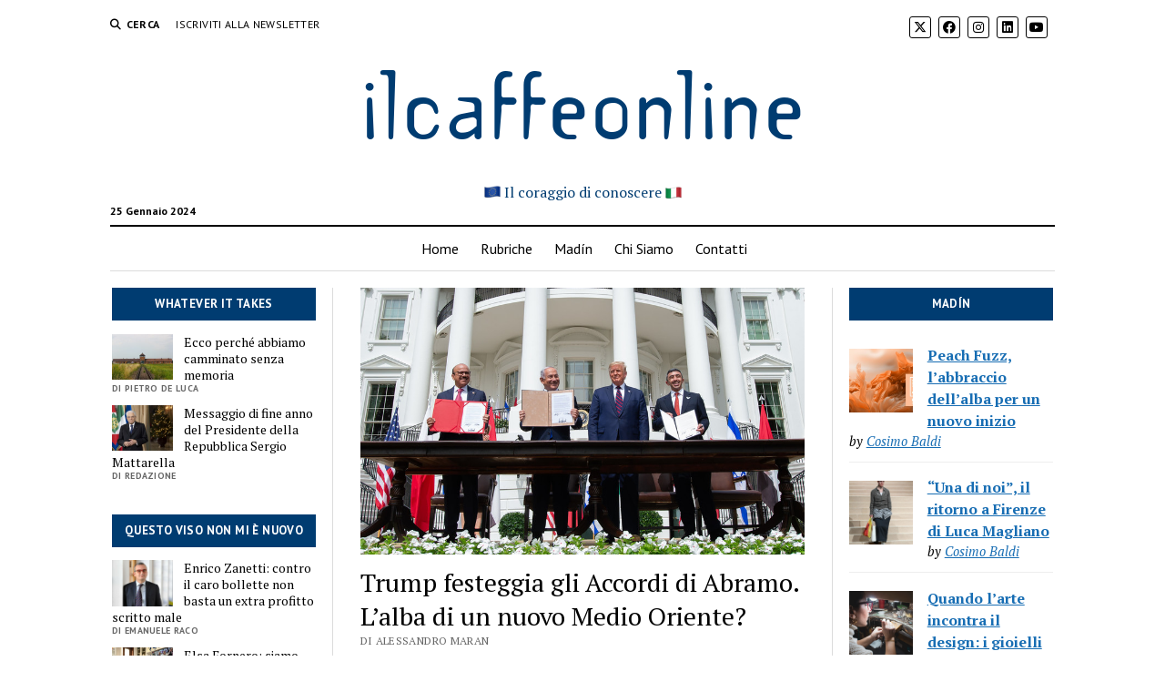

--- FILE ---
content_type: text/html; charset=UTF-8
request_url: https://ilcaffeonline.it/2020/09/17/maran-trump-festeggia-accordi-di-abramo/
body_size: 20077
content:
<!DOCTYPE html>
<html lang="it-IT">
<head>
<meta name='robots' content='index, follow, max-image-preview:large, max-snippet:-1, max-video-preview:-1' />
<meta charset="UTF-8" />
<meta name="viewport" content="width=device-width, initial-scale=1" />
<meta name="template" content="Mission News 1.58" />
<!-- This site is optimized with the Yoast SEO plugin v21.9 - https://yoast.com/wordpress/plugins/seo/ -->
<title>Trump festeggia gli Accordi di Abramo. L’alba di un nuovo Medio Oriente? - ilcaffeonline</title>
<link rel="canonical" href="https://ilcaffeonline.it/2020/09/17/maran-trump-festeggia-accordi-di-abramo/" />
<meta property="og:locale" content="it_IT" />
<meta property="og:type" content="article" />
<meta property="og:title" content="Trump festeggia gli Accordi di Abramo. L’alba di un nuovo Medio Oriente? - ilcaffeonline" />
<meta property="og:description" content="Martedì scorso, il primo ministro israeliano Benjamin Netanyahu e i ministri degli esteri degli Emirati Arabi Uniti, Abdullah bin Zayed Al-Nahyan, e del Bahrein, Abdullatif al-Zayani, si sono incontrati con il presidente degli Stati Uniti Donald Trump per suggellare la normalizzazione dei rapporti tra i loro paesi. La cerimonia ha sancito indiscutibilmente un passo di portata storica. Che il presidente americano abbia davvero negoziato un «trattato di pace» è tuttavia&#8230;" />
<meta property="og:url" content="https://ilcaffeonline.it/2020/09/17/maran-trump-festeggia-accordi-di-abramo/" />
<meta property="og:site_name" content="ilcaffeonline" />
<meta property="article:author" content="https://www.facebook.com/profile.php?id=100010913343090" />
<meta property="article:published_time" content="2020-09-17T11:31:08+00:00" />
<meta property="article:modified_time" content="2020-09-17T11:31:15+00:00" />
<meta property="og:image" content="https://ilcaffeonline.it/wordpress/wp-content/uploads/2020/09/trump-accordi-abramo-ilcaffeonline.jpg" />
<meta property="og:image:width" content="810" />
<meta property="og:image:height" content="486" />
<meta property="og:image:type" content="image/jpeg" />
<meta name="author" content="Alessandro Maran" />
<meta name="twitter:card" content="summary_large_image" />
<meta name="twitter:creator" content="@MaranAlessandro" />
<meta name="twitter:label1" content="Scritto da" />
<meta name="twitter:data1" content="Alessandro Maran" />
<meta name="twitter:label2" content="Tempo di lettura stimato" />
<meta name="twitter:data2" content="4 minuti" />
<meta name="twitter:label3" content="Written by" />
<meta name="twitter:data3" content="Alessandro Maran" />
<script type="application/ld+json" class="yoast-schema-graph">{"@context":"https://schema.org","@graph":[{"@type":"WebPage","@id":"https://ilcaffeonline.it/2020/09/17/maran-trump-festeggia-accordi-di-abramo/","url":"https://ilcaffeonline.it/2020/09/17/maran-trump-festeggia-accordi-di-abramo/","name":"Trump festeggia gli Accordi di Abramo. L’alba di un nuovo Medio Oriente? - ilcaffeonline","isPartOf":{"@id":"https://ilcaffeonline.it/#website"},"primaryImageOfPage":{"@id":"https://ilcaffeonline.it/2020/09/17/maran-trump-festeggia-accordi-di-abramo/#primaryimage"},"image":{"@id":"https://ilcaffeonline.it/2020/09/17/maran-trump-festeggia-accordi-di-abramo/#primaryimage"},"thumbnailUrl":"https://ilcaffeonline.it/wordpress/wp-content/uploads/2020/09/trump-accordi-abramo-ilcaffeonline.jpg","datePublished":"2020-09-17T11:31:08+00:00","dateModified":"2020-09-17T11:31:15+00:00","author":{"@id":"https://ilcaffeonline.it/#/schema/person/3e2d87526eca149fe6f1d28dd22d036c"},"breadcrumb":{"@id":"https://ilcaffeonline.it/2020/09/17/maran-trump-festeggia-accordi-di-abramo/#breadcrumb"},"inLanguage":"it-IT","potentialAction":[{"@type":"ReadAction","target":["https://ilcaffeonline.it/2020/09/17/maran-trump-festeggia-accordi-di-abramo/"]}]},{"@type":"ImageObject","inLanguage":"it-IT","@id":"https://ilcaffeonline.it/2020/09/17/maran-trump-festeggia-accordi-di-abramo/#primaryimage","url":"https://ilcaffeonline.it/wordpress/wp-content/uploads/2020/09/trump-accordi-abramo-ilcaffeonline.jpg","contentUrl":"https://ilcaffeonline.it/wordpress/wp-content/uploads/2020/09/trump-accordi-abramo-ilcaffeonline.jpg","width":810,"height":486},{"@type":"BreadcrumbList","@id":"https://ilcaffeonline.it/2020/09/17/maran-trump-festeggia-accordi-di-abramo/#breadcrumb","itemListElement":[{"@type":"ListItem","position":1,"name":"Home","item":"https://ilcaffeonline.it/"},{"@type":"ListItem","position":2,"name":"Trump festeggia gli Accordi di Abramo. L’alba di un nuovo Medio Oriente?"}]},{"@type":"WebSite","@id":"https://ilcaffeonline.it/#website","url":"https://ilcaffeonline.it/","name":"ilcaffeonline","description":"Il coraggio di conoscere","potentialAction":[{"@type":"SearchAction","target":{"@type":"EntryPoint","urlTemplate":"https://ilcaffeonline.it/?s={search_term_string}"},"query-input":"required name=search_term_string"}],"inLanguage":"it-IT"},{"@type":"Person","@id":"https://ilcaffeonline.it/#/schema/person/3e2d87526eca149fe6f1d28dd22d036c","name":"Alessandro Maran","image":{"@type":"ImageObject","inLanguage":"it-IT","@id":"https://ilcaffeonline.it/#/schema/person/image/e16990fdd0380611a3af6fd98cf064b2","url":"https://ilcaffeonline.it/wordpress/wp-content/uploads/2020/08/alessandro-maran-ilcaffeonline-150x150.jpg","contentUrl":"https://ilcaffeonline.it/wordpress/wp-content/uploads/2020/08/alessandro-maran-ilcaffeonline-150x150.jpg","caption":"Alessandro Maran"},"description":"Parlamentare dal 2001 al 2018. Consulente aziendale, appassionato di politica estera (e di jazz).","sameAs":["https://www.facebook.com/profile.php?id=100010913343090","https://twitter.com/MaranAlessandro"],"url":"https://ilcaffeonline.it/author/alessandro-maran/"}]}</script>
<!-- / Yoast SEO plugin. -->
<link rel='dns-prefetch' href='//fonts.googleapis.com' />
<link rel="alternate" type="application/rss+xml" title="ilcaffeonline &raquo; Feed" href="https://ilcaffeonline.it/feed/" />
<link rel="alternate" type="application/rss+xml" title="ilcaffeonline &raquo; Feed dei commenti" href="https://ilcaffeonline.it/comments/feed/" />
<link rel="alternate" type="application/rss+xml" title="ilcaffeonline &raquo; Trump festeggia gli Accordi di Abramo. L’alba di un nuovo Medio Oriente? Feed dei commenti" href="https://ilcaffeonline.it/2020/09/17/maran-trump-festeggia-accordi-di-abramo/feed/" />
<!-- <link rel='stylesheet' id='wp-block-library-css' href='https://ilcaffeonline.it/wordpress/wp-includes/css/dist/block-library/style.min.css?ver=6.4.2' type='text/css' media='all' /> -->
<link rel="stylesheet" type="text/css" href="//ilcaffeonline.it/wordpress/wp-content/cache/wpfc-minified/141zrxqu/27qp8.css" media="all"/>
<style id='classic-theme-styles-inline-css' type='text/css'>
/*! This file is auto-generated */
.wp-block-button__link{color:#fff;background-color:#32373c;border-radius:9999px;box-shadow:none;text-decoration:none;padding:calc(.667em + 2px) calc(1.333em + 2px);font-size:1.125em}.wp-block-file__button{background:#32373c;color:#fff;text-decoration:none}
</style>
<style id='global-styles-inline-css' type='text/css'>
body{--wp--preset--color--black: #000000;--wp--preset--color--cyan-bluish-gray: #abb8c3;--wp--preset--color--white: #ffffff;--wp--preset--color--pale-pink: #f78da7;--wp--preset--color--vivid-red: #cf2e2e;--wp--preset--color--luminous-vivid-orange: #ff6900;--wp--preset--color--luminous-vivid-amber: #fcb900;--wp--preset--color--light-green-cyan: #7bdcb5;--wp--preset--color--vivid-green-cyan: #00d084;--wp--preset--color--pale-cyan-blue: #8ed1fc;--wp--preset--color--vivid-cyan-blue: #0693e3;--wp--preset--color--vivid-purple: #9b51e0;--wp--preset--gradient--vivid-cyan-blue-to-vivid-purple: linear-gradient(135deg,rgba(6,147,227,1) 0%,rgb(155,81,224) 100%);--wp--preset--gradient--light-green-cyan-to-vivid-green-cyan: linear-gradient(135deg,rgb(122,220,180) 0%,rgb(0,208,130) 100%);--wp--preset--gradient--luminous-vivid-amber-to-luminous-vivid-orange: linear-gradient(135deg,rgba(252,185,0,1) 0%,rgba(255,105,0,1) 100%);--wp--preset--gradient--luminous-vivid-orange-to-vivid-red: linear-gradient(135deg,rgba(255,105,0,1) 0%,rgb(207,46,46) 100%);--wp--preset--gradient--very-light-gray-to-cyan-bluish-gray: linear-gradient(135deg,rgb(238,238,238) 0%,rgb(169,184,195) 100%);--wp--preset--gradient--cool-to-warm-spectrum: linear-gradient(135deg,rgb(74,234,220) 0%,rgb(151,120,209) 20%,rgb(207,42,186) 40%,rgb(238,44,130) 60%,rgb(251,105,98) 80%,rgb(254,248,76) 100%);--wp--preset--gradient--blush-light-purple: linear-gradient(135deg,rgb(255,206,236) 0%,rgb(152,150,240) 100%);--wp--preset--gradient--blush-bordeaux: linear-gradient(135deg,rgb(254,205,165) 0%,rgb(254,45,45) 50%,rgb(107,0,62) 100%);--wp--preset--gradient--luminous-dusk: linear-gradient(135deg,rgb(255,203,112) 0%,rgb(199,81,192) 50%,rgb(65,88,208) 100%);--wp--preset--gradient--pale-ocean: linear-gradient(135deg,rgb(255,245,203) 0%,rgb(182,227,212) 50%,rgb(51,167,181) 100%);--wp--preset--gradient--electric-grass: linear-gradient(135deg,rgb(202,248,128) 0%,rgb(113,206,126) 100%);--wp--preset--gradient--midnight: linear-gradient(135deg,rgb(2,3,129) 0%,rgb(40,116,252) 100%);--wp--preset--font-size--small: 12px;--wp--preset--font-size--medium: 20px;--wp--preset--font-size--large: 21px;--wp--preset--font-size--x-large: 42px;--wp--preset--font-size--regular: 16px;--wp--preset--font-size--larger: 28px;--wp--preset--spacing--20: 0.44rem;--wp--preset--spacing--30: 0.67rem;--wp--preset--spacing--40: 1rem;--wp--preset--spacing--50: 1.5rem;--wp--preset--spacing--60: 2.25rem;--wp--preset--spacing--70: 3.38rem;--wp--preset--spacing--80: 5.06rem;--wp--preset--shadow--natural: 6px 6px 9px rgba(0, 0, 0, 0.2);--wp--preset--shadow--deep: 12px 12px 50px rgba(0, 0, 0, 0.4);--wp--preset--shadow--sharp: 6px 6px 0px rgba(0, 0, 0, 0.2);--wp--preset--shadow--outlined: 6px 6px 0px -3px rgba(255, 255, 255, 1), 6px 6px rgba(0, 0, 0, 1);--wp--preset--shadow--crisp: 6px 6px 0px rgba(0, 0, 0, 1);}:where(.is-layout-flex){gap: 0.5em;}:where(.is-layout-grid){gap: 0.5em;}body .is-layout-flow > .alignleft{float: left;margin-inline-start: 0;margin-inline-end: 2em;}body .is-layout-flow > .alignright{float: right;margin-inline-start: 2em;margin-inline-end: 0;}body .is-layout-flow > .aligncenter{margin-left: auto !important;margin-right: auto !important;}body .is-layout-constrained > .alignleft{float: left;margin-inline-start: 0;margin-inline-end: 2em;}body .is-layout-constrained > .alignright{float: right;margin-inline-start: 2em;margin-inline-end: 0;}body .is-layout-constrained > .aligncenter{margin-left: auto !important;margin-right: auto !important;}body .is-layout-constrained > :where(:not(.alignleft):not(.alignright):not(.alignfull)){max-width: var(--wp--style--global--content-size);margin-left: auto !important;margin-right: auto !important;}body .is-layout-constrained > .alignwide{max-width: var(--wp--style--global--wide-size);}body .is-layout-flex{display: flex;}body .is-layout-flex{flex-wrap: wrap;align-items: center;}body .is-layout-flex > *{margin: 0;}body .is-layout-grid{display: grid;}body .is-layout-grid > *{margin: 0;}:where(.wp-block-columns.is-layout-flex){gap: 2em;}:where(.wp-block-columns.is-layout-grid){gap: 2em;}:where(.wp-block-post-template.is-layout-flex){gap: 1.25em;}:where(.wp-block-post-template.is-layout-grid){gap: 1.25em;}.has-black-color{color: var(--wp--preset--color--black) !important;}.has-cyan-bluish-gray-color{color: var(--wp--preset--color--cyan-bluish-gray) !important;}.has-white-color{color: var(--wp--preset--color--white) !important;}.has-pale-pink-color{color: var(--wp--preset--color--pale-pink) !important;}.has-vivid-red-color{color: var(--wp--preset--color--vivid-red) !important;}.has-luminous-vivid-orange-color{color: var(--wp--preset--color--luminous-vivid-orange) !important;}.has-luminous-vivid-amber-color{color: var(--wp--preset--color--luminous-vivid-amber) !important;}.has-light-green-cyan-color{color: var(--wp--preset--color--light-green-cyan) !important;}.has-vivid-green-cyan-color{color: var(--wp--preset--color--vivid-green-cyan) !important;}.has-pale-cyan-blue-color{color: var(--wp--preset--color--pale-cyan-blue) !important;}.has-vivid-cyan-blue-color{color: var(--wp--preset--color--vivid-cyan-blue) !important;}.has-vivid-purple-color{color: var(--wp--preset--color--vivid-purple) !important;}.has-black-background-color{background-color: var(--wp--preset--color--black) !important;}.has-cyan-bluish-gray-background-color{background-color: var(--wp--preset--color--cyan-bluish-gray) !important;}.has-white-background-color{background-color: var(--wp--preset--color--white) !important;}.has-pale-pink-background-color{background-color: var(--wp--preset--color--pale-pink) !important;}.has-vivid-red-background-color{background-color: var(--wp--preset--color--vivid-red) !important;}.has-luminous-vivid-orange-background-color{background-color: var(--wp--preset--color--luminous-vivid-orange) !important;}.has-luminous-vivid-amber-background-color{background-color: var(--wp--preset--color--luminous-vivid-amber) !important;}.has-light-green-cyan-background-color{background-color: var(--wp--preset--color--light-green-cyan) !important;}.has-vivid-green-cyan-background-color{background-color: var(--wp--preset--color--vivid-green-cyan) !important;}.has-pale-cyan-blue-background-color{background-color: var(--wp--preset--color--pale-cyan-blue) !important;}.has-vivid-cyan-blue-background-color{background-color: var(--wp--preset--color--vivid-cyan-blue) !important;}.has-vivid-purple-background-color{background-color: var(--wp--preset--color--vivid-purple) !important;}.has-black-border-color{border-color: var(--wp--preset--color--black) !important;}.has-cyan-bluish-gray-border-color{border-color: var(--wp--preset--color--cyan-bluish-gray) !important;}.has-white-border-color{border-color: var(--wp--preset--color--white) !important;}.has-pale-pink-border-color{border-color: var(--wp--preset--color--pale-pink) !important;}.has-vivid-red-border-color{border-color: var(--wp--preset--color--vivid-red) !important;}.has-luminous-vivid-orange-border-color{border-color: var(--wp--preset--color--luminous-vivid-orange) !important;}.has-luminous-vivid-amber-border-color{border-color: var(--wp--preset--color--luminous-vivid-amber) !important;}.has-light-green-cyan-border-color{border-color: var(--wp--preset--color--light-green-cyan) !important;}.has-vivid-green-cyan-border-color{border-color: var(--wp--preset--color--vivid-green-cyan) !important;}.has-pale-cyan-blue-border-color{border-color: var(--wp--preset--color--pale-cyan-blue) !important;}.has-vivid-cyan-blue-border-color{border-color: var(--wp--preset--color--vivid-cyan-blue) !important;}.has-vivid-purple-border-color{border-color: var(--wp--preset--color--vivid-purple) !important;}.has-vivid-cyan-blue-to-vivid-purple-gradient-background{background: var(--wp--preset--gradient--vivid-cyan-blue-to-vivid-purple) !important;}.has-light-green-cyan-to-vivid-green-cyan-gradient-background{background: var(--wp--preset--gradient--light-green-cyan-to-vivid-green-cyan) !important;}.has-luminous-vivid-amber-to-luminous-vivid-orange-gradient-background{background: var(--wp--preset--gradient--luminous-vivid-amber-to-luminous-vivid-orange) !important;}.has-luminous-vivid-orange-to-vivid-red-gradient-background{background: var(--wp--preset--gradient--luminous-vivid-orange-to-vivid-red) !important;}.has-very-light-gray-to-cyan-bluish-gray-gradient-background{background: var(--wp--preset--gradient--very-light-gray-to-cyan-bluish-gray) !important;}.has-cool-to-warm-spectrum-gradient-background{background: var(--wp--preset--gradient--cool-to-warm-spectrum) !important;}.has-blush-light-purple-gradient-background{background: var(--wp--preset--gradient--blush-light-purple) !important;}.has-blush-bordeaux-gradient-background{background: var(--wp--preset--gradient--blush-bordeaux) !important;}.has-luminous-dusk-gradient-background{background: var(--wp--preset--gradient--luminous-dusk) !important;}.has-pale-ocean-gradient-background{background: var(--wp--preset--gradient--pale-ocean) !important;}.has-electric-grass-gradient-background{background: var(--wp--preset--gradient--electric-grass) !important;}.has-midnight-gradient-background{background: var(--wp--preset--gradient--midnight) !important;}.has-small-font-size{font-size: var(--wp--preset--font-size--small) !important;}.has-medium-font-size{font-size: var(--wp--preset--font-size--medium) !important;}.has-large-font-size{font-size: var(--wp--preset--font-size--large) !important;}.has-x-large-font-size{font-size: var(--wp--preset--font-size--x-large) !important;}
.wp-block-navigation a:where(:not(.wp-element-button)){color: inherit;}
:where(.wp-block-post-template.is-layout-flex){gap: 1.25em;}:where(.wp-block-post-template.is-layout-grid){gap: 1.25em;}
:where(.wp-block-columns.is-layout-flex){gap: 2em;}:where(.wp-block-columns.is-layout-grid){gap: 2em;}
.wp-block-pullquote{font-size: 1.5em;line-height: 1.6;}
</style>
<!-- <link rel='stylesheet' id='responsive-lightbox-swipebox-css' href='https://ilcaffeonline.it/wordpress/wp-content/plugins/responsive-lightbox/assets/swipebox/swipebox.min.css?ver=2.4.6' type='text/css' media='all' /> -->
<!-- <link rel='stylesheet' id='ppress-frontend-css' href='https://ilcaffeonline.it/wordpress/wp-content/plugins/wp-user-avatar/assets/css/frontend.min.css?ver=4.14.2' type='text/css' media='all' /> -->
<!-- <link rel='stylesheet' id='ppress-flatpickr-css' href='https://ilcaffeonline.it/wordpress/wp-content/plugins/wp-user-avatar/assets/flatpickr/flatpickr.min.css?ver=4.14.2' type='text/css' media='all' /> -->
<!-- <link rel='stylesheet' id='ppress-select2-css' href='https://ilcaffeonline.it/wordpress/wp-content/plugins/wp-user-avatar/assets/select2/select2.min.css?ver=6.4.2' type='text/css' media='all' /> -->
<!-- <link rel='stylesheet' id='ct-mission-news-style-css' href='https://ilcaffeonline.it/wordpress/wp-content/themes/mission-news/style.css?ver=6.4.2' type='text/css' media='all' /> -->
<link rel="stylesheet" type="text/css" href="//ilcaffeonline.it/wordpress/wp-content/cache/wpfc-minified/6olmc4ah/27qp8.css" media="all"/>
<style id='ct-mission-news-style-inline-css' type='text/css'>
.max-width { max-width: 1100px;}.is-sticky .site-header { max-width: 1100px !important;}
</style>
<!-- <link rel='stylesheet' id='ct-mission-news-child-style-css' href='https://ilcaffeonline.it/wordpress/wp-content/themes/ilcaffeonline-mission-news-child/style.css?ver=6.4.2' type='text/css' media='all' /> -->
<link rel="stylesheet" type="text/css" href="//ilcaffeonline.it/wordpress/wp-content/cache/wpfc-minified/jn2xo1sr/27qp8.css" media="all"/>
<link rel='stylesheet' id='ct-mission-news-google-fonts-css' href='//fonts.googleapis.com/css?family=Abril+Fatface%7CPT+Sans%3A400%2C700%7CPT+Serif%3A400%2C400i%2C700%2C700i&#038;subset=latin%2Clatin-ext&#038;display=swap&#038;ver=6.4.2' type='text/css' media='all' />
<!-- <link rel='stylesheet' id='ct-mission-news-font-awesome-css' href='https://ilcaffeonline.it/wordpress/wp-content/themes/mission-news/assets/font-awesome/css/all.min.css?ver=6.4.2' type='text/css' media='all' /> -->
<!-- <link rel='stylesheet' id='socialsnap-styles-css' href='https://ilcaffeonline.it/wordpress/wp-content/plugins/socialsnap/assets/css/socialsnap.css?ver=1.3.4' type='text/css' media='all' /> -->
<link rel="stylesheet" type="text/css" href="//ilcaffeonline.it/wordpress/wp-content/cache/wpfc-minified/1b7a0m1a/27xtt.css" media="all"/>
<script src='//ilcaffeonline.it/wordpress/wp-content/cache/wpfc-minified/ln918rcq/27qp8.js' type="text/javascript"></script>
<!-- <script type="text/javascript" src="https://ilcaffeonline.it/wordpress/wp-includes/js/jquery/jquery.min.js?ver=3.7.1" id="jquery-core-js"></script> -->
<!-- <script type="text/javascript" src="https://ilcaffeonline.it/wordpress/wp-includes/js/jquery/jquery-migrate.min.js?ver=3.4.1" id="jquery-migrate-js"></script> -->
<!-- <script type="text/javascript" src="https://ilcaffeonline.it/wordpress/wp-content/plugins/responsive-lightbox/assets/infinitescroll/infinite-scroll.pkgd.min.js?ver=6.4.2" id="responsive-lightbox-infinite-scroll-js"></script> -->
<!-- <script type="text/javascript" src="https://ilcaffeonline.it/wordpress/wp-content/plugins/wp-user-avatar/assets/flatpickr/flatpickr.min.js?ver=4.14.2" id="ppress-flatpickr-js"></script> -->
<!-- <script type="text/javascript" src="https://ilcaffeonline.it/wordpress/wp-content/plugins/wp-user-avatar/assets/select2/select2.min.js?ver=4.14.2" id="ppress-select2-js"></script> -->
<link rel="https://api.w.org/" href="https://ilcaffeonline.it/wp-json/" /><link rel="alternate" type="application/json" href="https://ilcaffeonline.it/wp-json/wp/v2/posts/1831" /><link rel="EditURI" type="application/rsd+xml" title="RSD" href="https://ilcaffeonline.it/wordpress/xmlrpc.php?rsd" />
<meta name="generator" content="WordPress 6.4.2" />
<link rel='shortlink' href='https://ilcaffeonline.it/?p=1831' />
<link rel="alternate" type="application/json+oembed" href="https://ilcaffeonline.it/wp-json/oembed/1.0/embed?url=https%3A%2F%2Filcaffeonline.it%2F2020%2F09%2F17%2Fmaran-trump-festeggia-accordi-di-abramo%2F" />
<link rel="alternate" type="text/xml+oembed" href="https://ilcaffeonline.it/wp-json/oembed/1.0/embed?url=https%3A%2F%2Filcaffeonline.it%2F2020%2F09%2F17%2Fmaran-trump-festeggia-accordi-di-abramo%2F&#038;format=xml" />
<style type="text/css">
.feedzy-rss-link-icon:after {
content: url("https://ilcaffeonline.it/wordpress/wp-content/plugins/feedzy-rss-feeds/img/external-link.png");
margin-left: 3px;
}
</style>
<!-- GA Google Analytics @ https://m0n.co/ga -->
<script async src="https://www.googletagmanager.com/gtag/js?id=G-605RH9XFCZ"></script>
<script>
window.dataLayer = window.dataLayer || [];
function gtag(){dataLayer.push(arguments);}
gtag('js', new Date());
gtag('config', 'G-605RH9XFCZ');
</script>
<link rel="icon" href="https://ilcaffeonline.it/wordpress/wp-content/uploads/2020/04/cropped-avatar-ilcaffeonline-32x32.png" sizes="32x32" />
<link rel="icon" href="https://ilcaffeonline.it/wordpress/wp-content/uploads/2020/04/cropped-avatar-ilcaffeonline-192x192.png" sizes="192x192" />
<link rel="apple-touch-icon" href="https://ilcaffeonline.it/wordpress/wp-content/uploads/2020/04/cropped-avatar-ilcaffeonline-180x180.png" />
<meta name="msapplication-TileImage" content="https://ilcaffeonline.it/wordpress/wp-content/uploads/2020/04/cropped-avatar-ilcaffeonline-270x270.png" />
<style type="text/css" id="wp-custom-css">
@font-face {
font-family: 'TemplateGothic';
src: url('https://ilcaffeonline.it/risorse/TemplateGothic.ttf') format("truetype");
}  
.titolo-sito {
font-size: 2.5em;
font-family: "TemplateGothic";
color: #003c71 !important;
}
.sottotitolo-sito {
color: #003c71 !important;
font-size: 1em;
}
.widget-title {
font-size: 13px !important;
color: white !important;
text-align: center;
background-color: #003c71;
padding: 10px 0px 10px 0px;
}
.sidebar-social-icon {
display: inline-block;
margin: 15px 0 0 0;
}
.sidebar-social-icon img {
margin-left: 15px;
}		</style>
</head>
<body id="ilcaffeonline-mission-news-child" class="post-template-default single single-post postid-1831 single-format-standard layout-double layout-double-sidebar">
<a class="skip-content" href="#main">Press &quot;Enter&quot; to skip to content</a>
<div id="overflow-container" class="overflow-container">
<div id="max-width" class="max-width">
<header class="site-header" id="site-header" role="banner">
<div class="top-nav">
<button id="search-toggle" class="search-toggle"><i class="fas fa-search"></i><span>Cerca</span></button>
<div id="search-form-popup" class="search-form-popup">
<div class="inner">
<div class="title">Cerca ilcaffeonline</div>
<div class='search-form-container'>
<form role="search" method="get" class="search-form" action="https://ilcaffeonline.it">
<input id="search-field" type="search" class="search-field" value="" name="s"
title="Cerca" placeholder=" Search for..." />
<input type="submit" class="search-submit" value='Cerca'/>
</form>
</div>		<a id="close-search" class="close" href="#"><svg xmlns="http://www.w3.org/2000/svg" width="20" height="20" viewBox="0 0 20 20" version="1.1"><g stroke="none" stroke-width="1" fill="none" fill-rule="evenodd"><g transform="translate(-17.000000, -12.000000)" fill="#000000"><g transform="translate(17.000000, 12.000000)"><rect transform="translate(10.000000, 10.000000) rotate(45.000000) translate(-10.000000, -10.000000) " x="9" y="-2" width="2" height="24"/><rect transform="translate(10.000000, 10.000000) rotate(-45.000000) translate(-10.000000, -10.000000) " x="9" y="-2" width="2" height="24"/></g></g></g></svg></a>
</div>
</div>
<div id="menu-secondary-container" class="menu-secondary-container">
<div id="menu-secondary" class="menu-container menu-secondary" role="navigation">
<nav class="menu"><ul id="menu-secondary-items" class="menu-secondary-items"><li id="menu-item-341" class="menu-item menu-item-type-custom menu-item-object-custom menu-item-341"><a target="_blank" rel="noopener" href="https://ilcaffeonline.it/iscrizione-newsletter">Iscriviti alla Newsletter</a></li>
</ul></nav></div>
</div>
<ul id='social-media-icons' class='social-media-icons'><li>					<a class="twitter" target="_blank"
href="https://twitter.com/ilcaffeonline">
<i class="fa-brands fa-x-twitter"
title="twitter"></i>
</a>
</li><li>					<a class="facebook" target="_blank"
href="https://www.facebook.com/ilcaffeonline">
<i class="fab fa-facebook"
title="facebook"></i>
</a>
</li><li>					<a class="instagram" target="_blank"
href="https://www.instagram.com/ilcaffeonline/">
<i class="fab fa-instagram"
title="instagram"></i>
</a>
</li><li>					<a class="linkedin" target="_blank"
href="https://www.linkedin.com/company/ilcaffeonline/">
<i class="fab fa-linkedin"
title="linkedin"></i>
</a>
</li><li>					<a class="youtube" target="_blank"
href="https://www.youtube.com/channel/UC5QvOi6DsiOKkSTIvt7e1WQ">
<i class="fab fa-youtube"
title="youtube"></i>
</a>
</li></ul>			</div>
<div id="title-container" class="title-container"><div class='site-title'><a class='titolo-sito' href='https://ilcaffeonline.it'>ilcaffeonline</a></div><p class="date">25 Gennaio 2024</p><p class="sottotitolo-sito"><span>Il coraggio di conoscere</span></p>			</div>
<button id="toggle-navigation" class="toggle-navigation" name="toggle-navigation" aria-expanded="false">
<span class="screen-reader-text">open menu</span>
<svg xmlns="http://www.w3.org/2000/svg" width="24" height="18" viewBox="0 0 24 18" version="1.1"><g stroke="none" stroke-width="1" fill="none" fill-rule="evenodd"><g transform="translate(-272.000000, -21.000000)" fill="#000000"><g transform="translate(266.000000, 12.000000)"><g transform="translate(6.000000, 9.000000)"><rect class="top-bar" x="0" y="0" width="24" height="2"/><rect class="middle-bar" x="0" y="8" width="24" height="2"/><rect class="bottom-bar" x="0" y="16" width="24" height="2"/></g></g></g></g></svg>			</button>
<div id="menu-primary-container" class="menu-primary-container tier-1">
<div class="dropdown-navigation"><a id="back-button" class="back-button" href="#"><i class="fas fa-angle-left"></i> Back</a><span class="label"></span></div>
<div id="menu-primary" class="menu-container menu-primary" role="navigation">
<nav class="menu"><ul id="menu-primary-items" class="menu-primary-items"><li id="menu-item-72" class="menu-item menu-item-type-custom menu-item-object-custom menu-item-home menu-item-72"><a href="https://ilcaffeonline.it/">Home</a></li>
<li id="menu-item-141" class="menu-item menu-item-type-post_type menu-item-object-page menu-item-141"><a href="https://ilcaffeonline.it/rubriche/">Rubriche</a></li>
<li id="menu-item-4956" class="menu-item menu-item-type-custom menu-item-object-custom menu-item-4956"><a target="_blank" rel="noopener" href="https://madin.ilcaffeonline.it/">Madín</a></li>
<li id="menu-item-2913" class="menu-item menu-item-type-post_type menu-item-object-page menu-item-2913"><a href="https://ilcaffeonline.it/chi-siamo/">Chi Siamo</a></li>
<li id="menu-item-68" class="menu-item menu-item-type-post_type menu-item-object-page menu-item-68"><a href="https://ilcaffeonline.it/contatti/">Contatti</a></li>
</ul></nav></div>
</div>
</header>
<div class="content-container">
<div class="layout-container">
<aside class="sidebar sidebar-left" id="sidebar-left" role="complementary">
<div class="inner">
<section id="ct_mission_news_postlist-3" class="widget widget_ct_mission_news_postlist"><div class="style-2"><h2 class="widget-title"><a href="https://ilcaffeonline.it/category/whatever-it-takes/">Whatever it takes</a></h2><ul><li class="post-item has-image"><div class="top"><div class="featured-image"><a href="https://ilcaffeonline.it/2023/01/30/deluca-perche-abbiamo-camminato-senza-memoria-senatrice-segre/">Ecco perché abbiamo camminato senza memoria<img width="300" height="200" src="https://ilcaffeonline.it/wordpress/wp-content/uploads/2023/01/segre-shoah-auschwitz-ilcaffeonline-300x200.jpg" class="attachment-medium size-medium wp-post-image" alt="" decoding="async" fetchpriority="high" srcset="https://ilcaffeonline.it/wordpress/wp-content/uploads/2023/01/segre-shoah-auschwitz-ilcaffeonline-300x200.jpg 300w, https://ilcaffeonline.it/wordpress/wp-content/uploads/2023/01/segre-shoah-auschwitz-ilcaffeonline-1024x683.jpg 1024w, https://ilcaffeonline.it/wordpress/wp-content/uploads/2023/01/segre-shoah-auschwitz-ilcaffeonline-768x512.jpg 768w, https://ilcaffeonline.it/wordpress/wp-content/uploads/2023/01/segre-shoah-auschwitz-ilcaffeonline-1536x1024.jpg 1536w, https://ilcaffeonline.it/wordpress/wp-content/uploads/2023/01/segre-shoah-auschwitz-ilcaffeonline.jpg 1920w" sizes="(max-width: 300px) 100vw, 300px" /></a></div><div class="top-inner"><a href="https://ilcaffeonline.it/2023/01/30/deluca-perche-abbiamo-camminato-senza-memoria-senatrice-segre/" class="title">Ecco perché abbiamo camminato senza memoria</a><div class="post-byline">DI Pietro De Luca</div></div></div></li><li class="post-item has-image"><div class="top"><div class="featured-image"><a href="https://ilcaffeonline.it/2023/01/01/redazione-messaggio-di-fine-anno-presidente-della-repubblica-sergio-mattarella/">Messaggio di fine anno del Presidente della Repubblica Sergio Mattarella<img width="300" height="200" src="https://ilcaffeonline.it/wordpress/wp-content/uploads/2023/01/49780-300x200.jpg" class="attachment-medium size-medium wp-post-image" alt="" decoding="async" srcset="https://ilcaffeonline.it/wordpress/wp-content/uploads/2023/01/49780-300x200.jpg 300w, https://ilcaffeonline.it/wordpress/wp-content/uploads/2023/01/49780-1024x683.jpg 1024w, https://ilcaffeonline.it/wordpress/wp-content/uploads/2023/01/49780-768x512.jpg 768w, https://ilcaffeonline.it/wordpress/wp-content/uploads/2023/01/49780.jpg 1296w" sizes="(max-width: 300px) 100vw, 300px" /></a></div><div class="top-inner"><a href="https://ilcaffeonline.it/2023/01/01/redazione-messaggio-di-fine-anno-presidente-della-repubblica-sergio-mattarella/" class="title">Messaggio di fine anno del Presidente della Repubblica Sergio Mattarella</a><div class="post-byline">DI Redazione</div></div></div></li></ul></div></section><section id="ct_mission_news_postlist-4" class="widget widget_ct_mission_news_postlist"><div class="style-2"><h2 class="widget-title"><a href="https://ilcaffeonline.it/category/questo-viso-non-mi-e-nuovo/">Questo viso non mi è nuovo</a></h2><ul><li class="post-item has-image"><div class="top"><div class="featured-image"><a href="https://ilcaffeonline.it/2022/09/04/raco-enrico-zanetti-contro-il-caro-bollette-non-basta-un-extra-profitto-scritto-male/">Enrico Zanetti: contro il caro bollette non basta un extra profitto scritto male<img width="300" height="225" src="https://ilcaffeonline.it/wordpress/wp-content/uploads/2022/09/enrico-zanetti-ilcaffeonline-300x225.jpg" class="attachment-medium size-medium wp-post-image" alt="" decoding="async" srcset="https://ilcaffeonline.it/wordpress/wp-content/uploads/2022/09/enrico-zanetti-ilcaffeonline-300x225.jpg 300w, https://ilcaffeonline.it/wordpress/wp-content/uploads/2022/09/enrico-zanetti-ilcaffeonline-768x576.jpg 768w, https://ilcaffeonline.it/wordpress/wp-content/uploads/2022/09/enrico-zanetti-ilcaffeonline.jpg 1024w" sizes="(max-width: 300px) 100vw, 300px" /></a></div><div class="top-inner"><a href="https://ilcaffeonline.it/2022/09/04/raco-enrico-zanetti-contro-il-caro-bollette-non-basta-un-extra-profitto-scritto-male/" class="title">Enrico Zanetti: contro il caro bollette non basta un extra profitto scritto male</a><div class="post-byline">DI Emanuele Raco</div></div></div></li><li class="post-item has-image"><div class="top"><div class="featured-image"><a href="https://ilcaffeonline.it/2022/06/23/elsa-fornero-siamo-pieni-di-lacci-e-lacciuoli-di-conventicole-e-appartenenze-che-limitano-sia-legualizzazione-dei-punti-di-partenza-sia-la-valorizzazione-piena-del-merito/">Elsa Fornero: siamo pieni di lacci e lacciuoli, di conventicole e appartenenze che limitano sia l’egualizzazione dei punti di partenza, sia la valorizzazione piena del merito<img width="300" height="200" src="https://ilcaffeonline.it/wordpress/wp-content/uploads/2022/08/fornero-cassese-benedetto-ilcaffeonline-300x200.jpg" class="attachment-medium size-medium wp-post-image" alt="" decoding="async" srcset="https://ilcaffeonline.it/wordpress/wp-content/uploads/2022/08/fornero-cassese-benedetto-ilcaffeonline-300x200.jpg 300w, https://ilcaffeonline.it/wordpress/wp-content/uploads/2022/08/fornero-cassese-benedetto-ilcaffeonline-1024x684.jpg 1024w, https://ilcaffeonline.it/wordpress/wp-content/uploads/2022/08/fornero-cassese-benedetto-ilcaffeonline-768x513.jpg 768w, https://ilcaffeonline.it/wordpress/wp-content/uploads/2022/08/fornero-cassese-benedetto-ilcaffeonline-1536x1025.jpg 1536w, https://ilcaffeonline.it/wordpress/wp-content/uploads/2022/08/fornero-cassese-benedetto-ilcaffeonline-2048x1367.jpg 2048w" sizes="(max-width: 300px) 100vw, 300px" /></a></div><div class="top-inner"><a href="https://ilcaffeonline.it/2022/06/23/elsa-fornero-siamo-pieni-di-lacci-e-lacciuoli-di-conventicole-e-appartenenze-che-limitano-sia-legualizzazione-dei-punti-di-partenza-sia-la-valorizzazione-piena-del-merito/" class="title">Elsa Fornero: siamo pieni di lacci e lacciuoli, di conventicole e appartenenze che limitano sia l’egualizzazione dei punti di partenza, sia la valorizzazione piena del merito</a><div class="post-byline">DI Emanuele Raco</div></div></div></li></ul></div></section><section id="ct_mission_news_postlist-5" class="widget widget_ct_mission_news_postlist"><div class="style-2"><h2 class="widget-title"><a href="https://ilcaffeonline.it/category/eppur-si-muove/">Eppur si muove</a></h2><ul><li class="post-item has-image"><div class="top"><div class="featured-image"><a href="https://ilcaffeonline.it/2022/10/03/semplicita-e-chiarezza/">Semplicità e chiarezza<img width="300" height="225" src="https://ilcaffeonline.it/wordpress/wp-content/uploads/2022/10/brett-jordan-TIkZWitCLmA-unsplash-300x225.jpg" class="attachment-medium size-medium wp-post-image" alt="" decoding="async" srcset="https://ilcaffeonline.it/wordpress/wp-content/uploads/2022/10/brett-jordan-TIkZWitCLmA-unsplash-300x225.jpg 300w, https://ilcaffeonline.it/wordpress/wp-content/uploads/2022/10/brett-jordan-TIkZWitCLmA-unsplash-1024x768.jpg 1024w, https://ilcaffeonline.it/wordpress/wp-content/uploads/2022/10/brett-jordan-TIkZWitCLmA-unsplash-768x576.jpg 768w, https://ilcaffeonline.it/wordpress/wp-content/uploads/2022/10/brett-jordan-TIkZWitCLmA-unsplash-1536x1152.jpg 1536w, https://ilcaffeonline.it/wordpress/wp-content/uploads/2022/10/brett-jordan-TIkZWitCLmA-unsplash-2048x1536.jpg 2048w" sizes="(max-width: 300px) 100vw, 300px" /></a></div><div class="top-inner"><a href="https://ilcaffeonline.it/2022/10/03/semplicita-e-chiarezza/" class="title">Semplicità e chiarezza</a><div class="post-byline">DI Pier Paolo Bucalo</div></div></div></li><li class="post-item has-image"><div class="top"><div class="featured-image"><a href="https://ilcaffeonline.it/2022/09/17/maran-putin-punta-a-indebolire-il-tessuto-della-societa-occidentale-e-la-stessa-legittimita-della-democrazia-liberale/">Putin punta a indebolire il tessuto della società occidentale e la stessa legittimità della democrazia liberale<img width="300" height="199" src="https://ilcaffeonline.it/wordpress/wp-content/uploads/2022/09/vladimir-putin-ilcaffeonline-300x199.jpg" class="attachment-medium size-medium wp-post-image" alt="" decoding="async" srcset="https://ilcaffeonline.it/wordpress/wp-content/uploads/2022/09/vladimir-putin-ilcaffeonline-300x199.jpg 300w, https://ilcaffeonline.it/wordpress/wp-content/uploads/2022/09/vladimir-putin-ilcaffeonline-1024x678.jpg 1024w, https://ilcaffeonline.it/wordpress/wp-content/uploads/2022/09/vladimir-putin-ilcaffeonline-768x509.jpg 768w, https://ilcaffeonline.it/wordpress/wp-content/uploads/2022/09/vladimir-putin-ilcaffeonline-1536x1018.jpg 1536w, https://ilcaffeonline.it/wordpress/wp-content/uploads/2022/09/vladimir-putin-ilcaffeonline.jpg 1920w" sizes="(max-width: 300px) 100vw, 300px" /></a></div><div class="top-inner"><a href="https://ilcaffeonline.it/2022/09/17/maran-putin-punta-a-indebolire-il-tessuto-della-societa-occidentale-e-la-stessa-legittimita-della-democrazia-liberale/" class="title">Putin punta a indebolire il tessuto della società occidentale e la stessa legittimità della democrazia liberale</a><div class="post-byline">DI Alessandro Maran</div></div></div></li></ul></div></section><section id="ct_mission_news_postlist-2" class="widget widget_ct_mission_news_postlist"><div class="style-2"><h2 class="widget-title"><a href="https://ilcaffeonline.it/category/tradizionario/">Tradizionario</a></h2><ul><li class="post-item has-image"><div class="top"><div class="featured-image"><a href="https://ilcaffeonline.it/2023/02/11/giuffrida-santagata-festa-catania-bacio-3-5-febbraio-2023/">Sant’Agata – La festa che non c&#8217;è. Il devoto catanese “mantiene il bacio”<img width="300" height="201" src="https://ilcaffeonline.it/wordpress/wp-content/uploads/2023/02/03-Cosimo-Di-Guardo-300x201.jpg" class="attachment-medium size-medium wp-post-image" alt="" decoding="async" srcset="https://ilcaffeonline.it/wordpress/wp-content/uploads/2023/02/03-Cosimo-Di-Guardo-300x201.jpg 300w, https://ilcaffeonline.it/wordpress/wp-content/uploads/2023/02/03-Cosimo-Di-Guardo-768x514.jpg 768w, https://ilcaffeonline.it/wordpress/wp-content/uploads/2023/02/03-Cosimo-Di-Guardo.jpg 1024w" sizes="(max-width: 300px) 100vw, 300px" /></a></div><div class="top-inner"><a href="https://ilcaffeonline.it/2023/02/11/giuffrida-santagata-festa-catania-bacio-3-5-febbraio-2023/" class="title">Sant’Agata – La festa che non c&#8217;è. Il devoto catanese “mantiene il bacio”</a><div class="post-byline">DI Roberta Giuffrida</div></div></div></li><li class="post-item has-image"><div class="top"><div class="featured-image"><a href="https://ilcaffeonline.it/2023/01/18/di-stefano-viaggio-introspettivo-nella-sicilia-di-libero-elio-romano/">Un viaggio introspettivo nella Sicilia di Libero Elio Romano<img width="300" height="169" src="https://ilcaffeonline.it/wordpress/wp-content/uploads/2023/01/WhatsApp-Image-2023-01-18-at-18.34.53-300x169.jpeg" class="attachment-medium size-medium wp-post-image" alt="" decoding="async" srcset="https://ilcaffeonline.it/wordpress/wp-content/uploads/2023/01/WhatsApp-Image-2023-01-18-at-18.34.53-300x169.jpeg 300w, https://ilcaffeonline.it/wordpress/wp-content/uploads/2023/01/WhatsApp-Image-2023-01-18-at-18.34.53-1024x576.jpeg 1024w, https://ilcaffeonline.it/wordpress/wp-content/uploads/2023/01/WhatsApp-Image-2023-01-18-at-18.34.53-768x432.jpeg 768w, https://ilcaffeonline.it/wordpress/wp-content/uploads/2023/01/WhatsApp-Image-2023-01-18-at-18.34.53.jpeg 1280w" sizes="(max-width: 300px) 100vw, 300px" /></a></div><div class="top-inner"><a href="https://ilcaffeonline.it/2023/01/18/di-stefano-viaggio-introspettivo-nella-sicilia-di-libero-elio-romano/" class="title">Un viaggio introspettivo nella Sicilia di Libero Elio Romano</a><div class="post-byline">DI Simona Di Stefano</div></div></div></li></ul></div></section>        </div>
</aside>
<section id="main" class="main" role="main">
<div id="loop-container" class="loop-container">
<div class="post-1831 post type-post status-publish format-standard has-post-thumbnail hentry category-whatever-it-takes tag-accordi-di-abramo tag-bahrein tag-bill-clinton tag-casa-bianca tag-egitto tag-emirati-arabi-uniti tag-george-w-bush tag-giordania tag-iran tag-israele tag-kushner tag-madeline-albright tag-medio-oriente tag-netanyahu tag-nobel tag-pace tag-politico-magazine tag-presidenziali tag-stati-uniti tag-stephen-hadley tag-trump tag-usa entry">
<article>
<div class="featured-image"><img width="810" height="486" src="https://ilcaffeonline.it/wordpress/wp-content/uploads/2020/09/trump-accordi-abramo-ilcaffeonline.jpg" class="attachment-full size-full wp-post-image" alt="" decoding="async" loading="lazy" srcset="https://ilcaffeonline.it/wordpress/wp-content/uploads/2020/09/trump-accordi-abramo-ilcaffeonline.jpg 810w, https://ilcaffeonline.it/wordpress/wp-content/uploads/2020/09/trump-accordi-abramo-ilcaffeonline-300x180.jpg 300w, https://ilcaffeonline.it/wordpress/wp-content/uploads/2020/09/trump-accordi-abramo-ilcaffeonline-768x461.jpg 768w" sizes="(max-width: 810px) 100vw, 810px" /></div>		<div class='post-header'>
<h1 class='post-title'>Trump festeggia gli Accordi di Abramo. L’alba di un nuovo Medio Oriente?</h1>
<div class="post-byline">DI Alessandro Maran</div>
</div>
<div class="post-content">
<p>Martedì scorso, il primo ministro israeliano Benjamin Netanyahu e i ministri degli esteri degli Emirati Arabi Uniti, Abdullah bin Zayed Al-Nahyan, e del Bahrein, Abdullatif al-Zayani, si sono incontrati con il presidente degli Stati Uniti Donald Trump per suggellare la normalizzazione dei rapporti tra i loro paesi. La cerimonia ha sancito indiscutibilmente un passo di portata storica. Che il presidente americano abbia davvero negoziato un «trattato di pace» è tuttavia meno pacifico.</p>
<p>Quando Israele firmò gli accordi di pace con l’Egitto nel 1970 e con la Giordania nel 1994, quegli accordi hanno messo fine a decenni di ostilità e a innumerevoli guerre tra quei paesi. Ma Israele non è mai stata in guerra con gli Emirati Arabi Uniti o con il Bahrein e pertanto le nuove intese sono, di fatto, diverse dagli accordi di pace precedenti. Si tratta, più che di trattati di pace veri e propri, di intese volte alla normalizzazione dei rapporti, che mirano a stabilire formali relazioni diplomatiche tra due paesi che non sono mai stati in guerra tra loro.</p>
<p>Va detto che, almeno con gli Emirati Arabi Uniti, le relazioni tra i cittadini dei due paesi dovrebbero diventare più amichevoli. Si tratta di una differenza importante rispetto alla perdurante ostilità nei confronti di Israele che si registra nelle strade egiziane e giordane nonostante accordi di pace vecchi di decenni. Quella del Bahrein, nel quale una popolazione a maggioranza sciita potrebbe ancora protestare contro l’accordo, è una storia diversa.</p>
<p>Ovviamente, Israele aveva già stabilito relazioni riservate con gli Emirati Arabi Uniti ed il Bahrein, stimolate, negli ultimi anni, da una mutua alleanza di fatto contro l’Iran. Ed è stato proprio in questo conflitto con l’Iran che Trump ha visto l’occasione per avvicinare Israele agli Stati arabi. Sia gli Emirati Arabi Uniti che il Bahrein sono governi musulmani sunniti, in contrasto con la leadership sciita e l’espansionismo regionale dell’Iran e Israele si è schierato con fermezza dalla parte degli Stati sunniti del Golfo.</p>
<p>Resta da chiedersi in che modo questi accordi, riusciranno ad influenzare il conflitto israelo-palestinese. Da un lato, l’intesa con gli Emirati Arabi Uniti ha fermato la prevista annessione di parti della Cisgiordania da parte di Israele. Il che sarebbe stato un colpo mortale per la soluzione dei due Stati. Ma i palestinesi ritengono di essere stati traditi ed è improbabile che siano disposti a dialogare con una visione del Medioriente (quella dell’amministrazione Trump) fortemente sbilanciata verso Israele. Non bisogna, dunque, aspettarsi grandi progressi in merito al conflitto più intrattabile della regione solo perché Israele, gli Emirati Arabi Uniti ed il Bahrein ora vanno d’accordo.</p>
<p>Trump ha avuto comunque la sua cerimonia per la firma alla Casa Bianca, che, a distanza di 49 giorni dalle elezioni, lo ha rafforzato nella convinzione di essere un grande pacemaker ed un grande dealmaker. L’amministrazione americana senza dubbio ha il merito di aver favorito la normalizzazione diplomatica tra Israele e gli Emirati Arabi Uniti, così come tra Israele e il Bahrein. Tuttavia, gli accordi raggiunti sono anche il segno del cambiamento delle dinamiche geopolitiche nella regione. Non è un mistero per nessuno che è stata la potenziale minaccia dell’Iran sciita ad indurre gli Stati a guida sunnita a prendere in considerazione il loro comune interesse con Israele e a stabilizzare le nuove suddivisioni in Medio Oriente.</p>
<p>Diversi caveat indicano però che la cerimonia di Trump nel South Lawn della Casa Bianca non è del tutto all’altezza di quelle degli anni passati. In primo luogo non è chiaro che prezzo abbia dovuto pagare l’amministrazione americana per celebrare, a poche settimane dalle elezioni, il trionfo del presidente. Il genero di Trump, Jared Kushner, ha tuttavia fatto capire chiaramente che gli Stati Uniti invieranno gli F-35 agli Emirati Arabi Uniti nonostante le obiezioni israeliane. In secondo luogo, in realtà l’accordo di martedì maschera il mancato raggiungimento, da parte dell’amministrazione americana, della pace israelo-palestinese progettata da Kushner. E l’affermazione del presidente che i palestinesi muoiono dalla voglia di salire a bordo va presa con beneficio d’inventario.</p>
<p>Va da sé che è difficile che arrivi un apprezzamento bipartisan, ma nel valutare l’accordo, l’ex segretaria di stato Madeline Albright (che ha prestato servizio con Bill Clinton) e l’ex consigliere per la sicurezza nazionale Stephen Hadley (che ha prestato servizio con George W. Bush), hanno scritto su Politico Magazine che vale la pena sostenere la strategia di Trump.</p>
<p>Non deve sorprendere che i palestinesi non siano contenti, scrivono Albright e Hadley, ma questi accordi potrebbero consentire legami arabo-israeliani più profondi attraverso la cooperazione economica, un più semplice ritiro americano dalla regione e ulteriori concessioni israeliane contro l’annessione e in favore di uno Stato palestinese. Specie se, nella prospettiva di accordi simili, altri paesi arabi condizioneranno il riconoscimento di Israele ai passi compiuti sulla questione. «Comprendiamo che molti americani restino pessimisti», scrivono Albright e Hadley. «Ma se queste azioni dovessero riuscire, potrebbero offrire la piattaforma di cui c’è bisogno per progredire in direzione di un Medio Oriente pacifico e prospero».</p>
<p>Certo, si tratta di politica estera, un tema che in America (come dappertutto) è considerato di poco peso nelle elezioni presidenziali. Ma non è un caso che la campagna del presidente americano stia sfruttando al massimo anche la candidatura di Trump al Nobel (sorvolando sul fatto che è stata proposta da un eccentrico parlamentare norvegese ultra-conservatore). Si tratta pur sempre di show business, un campo nel quale Trump eccelle.</p>
<div class="ss-inline-share-wrapper ss-left-inline-content ss-regular-icons ss-with-spacing ss-rounded-icons ss-without-labels">
<p class="ss-social-share-label">
<span>Condividi</span>
</p>
<div class="ss-inline-share-content">
<ul class="ss-social-icons-container">
<li class="">
<a href="#" aria-label="Facebook" data-ss-ss-link="https://www.facebook.com/sharer.php?t=Trump%20festeggia%20gli%20Accordi%20di%20Abramo.%20L%E2%80%99alba%20di%20un%20nuovo%20Medio%20Oriente%3F&#038;u=https%3A%2F%2Filcaffeonline.it%2F2020%2F09%2F17%2Fmaran-trump-festeggia-accordi-di-abramo%2F" class="ss-facebook-color" rel="nofollow noopener" data-ss-ss-network-id="facebook" data-ss-ss-post-id="1831" data-ss-ss-location="inline_content" data-ss-ss-permalink="https://ilcaffeonline.it/2020/09/17/maran-trump-festeggia-accordi-di-abramo/" data-ss-ss-type="share" data-has-api="true"> 
<span class="ss-share-network-content">
<i class="ss-network-icon"><svg class="ss-svg-icon" aria-hidden="true" role="img" focusable="false" width="32" height="32" viewBox="0 0 32 32" xmlns="http://www.w3.org/2000/svg"><path d="M32 16.098C32 7.208 24.837 0 16 0S0 7.207 0 16.098C0 24.133 5.851 30.792 13.5 32V20.751H9.437v-4.653H13.5V12.55c0-4.034 2.389-6.263 6.043-6.263 1.751 0 3.582.315 3.582.315v3.961h-2.018c-1.987 0-2.607 1.241-2.607 2.514v3.02h4.438l-.71 4.653H18.5V32C26.149 30.792 32 24.133 32 16.098z" /></svg></i>
</span>
</a>
</li>
<li class="">
<a href="#" aria-label="Twitter" data-ss-ss-link="https://twitter.com/intent/tweet?text=Trump+festeggia+gli+Accordi+di+Abramo.+L%E2%80%99alba+di+un+nuovo+Medio+Oriente%3F&#038;url=https%3A%2F%2Filcaffeonline.it%2F2020%2F09%2F17%2Fmaran-trump-festeggia-accordi-di-abramo%2F&#038;via=ilcaffeonline" class="ss-twitter-color" rel="nofollow noopener" data-ss-ss-network-id="twitter" data-ss-ss-post-id="1831" data-ss-ss-location="inline_content" data-ss-ss-permalink="https://ilcaffeonline.it/2020/09/17/maran-trump-festeggia-accordi-di-abramo/" data-ss-ss-type="share"> 
<span class="ss-share-network-content">
<i class="ss-network-icon"><svg class="ss-svg-icon" aria-hidden="true" role="img" focusable="false" viewBox="0 0 24 24"><path d="M18.244 2.25h3.308l-7.227 8.26 8.502 11.24H16.17l-5.214-6.817L4.99 21.75H1.68l7.73-8.835L1.254 2.25H8.08l4.713 6.231zm-1.161 17.52h1.833L7.084 4.126H5.117z"></path></svg></i>
</span>
</a>
</li>
<li class="">
<a href="#" aria-label="LinkedIn" data-ss-ss-link="https://www.linkedin.com/shareArticle?title=Trump%20festeggia%20gli%20Accordi%20di%20Abramo.%20L%E2%80%99alba%20di%20un%20nuovo%20Medio%20Oriente%3F&#038;url=https%3A%2F%2Filcaffeonline.it%2F2020%2F09%2F17%2Fmaran-trump-festeggia-accordi-di-abramo%2F&#038;mini=true" class="ss-linkedin-color" rel="nofollow noopener" data-ss-ss-network-id="linkedin" data-ss-ss-post-id="1831" data-ss-ss-location="inline_content" data-ss-ss-permalink="https://ilcaffeonline.it/2020/09/17/maran-trump-festeggia-accordi-di-abramo/" data-ss-ss-type="share"> 
<span class="ss-share-network-content">
<i class="ss-network-icon"><svg class="ss-svg-icon" aria-hidden="true" role="img" focusable="false" width="32" height="32" viewBox="0 0 32 32" xmlns="http://www.w3.org/2000/svg"><path fill-rule="evenodd" d="M29.632 0C30.939 0 32 1.032 32 2.307v27.384C32 30.966 30.939 32 29.632 32H2.36C1.058 32 0 30.966 0 29.69V2.308C0 1.032 1.058 0 2.36 0h27.272zM9.149 11.638h-4.77V27h4.77V11.638zm12.133-.382c-2.318 0-3.874 1.273-4.509 2.48h-.066v-2.098H12.14V27h4.76v-7.599c0-2.004.378-3.946 2.858-3.946 2.447 0 2.475 2.29 2.475 4.072V27H27v-8.423c0-4.138-.893-7.32-5.718-7.32v-.001zM6.764 4A2.766 2.766 0 004 6.769a2.765 2.765 0 105.528 0A2.767 2.767 0 006.765 4h-.001z" /></svg></i>
</span>
</a>
</li>
<li class="">
<a href="#" aria-label="Email" data-ss-ss-link="mailto:?body=https%3A%2F%2Filcaffeonline.it%2F2020%2F09%2F17%2Fmaran-trump-festeggia-accordi-di-abramo%2F&#038;subject=Trump%20festeggia%20gli%20Accordi%20di%20Abramo.%20L%E2%80%99alba%20di%20un%20nuovo%20Medio%20Oriente%3F" class="ss-envelope-color" rel="nofollow noopener" data-ss-ss-network-id="envelope" data-ss-ss-post-id="1831" data-ss-ss-location="inline_content" data-ss-ss-permalink="https://ilcaffeonline.it/2020/09/17/maran-trump-festeggia-accordi-di-abramo/" data-ss-ss-type="share"> 
<span class="ss-share-network-content">
<i class="ss-network-icon"><svg class="ss-svg-icon" aria-hidden="true" role="img" focusable="false" width="32" height="32" viewBox="0 0 32 32" xmlns="http://www.w3.org/2000/svg"><path d="M32 12.964v14.179c0 1.571-1.286 2.857-2.857 2.857h-26.286c-1.571 0-2.857-1.286-2.857-2.857v-14.179c0.536 0.589 1.143 1.107 1.804 1.554 2.964 2.018 5.964 4.036 8.875 6.161 1.5 1.107 3.357 2.464 5.304 2.464h0.036c1.946 0 3.804-1.357 5.304-2.464 2.911-2.107 5.911-4.143 8.893-6.161 0.643-0.446 1.25-0.964 1.786-1.554zM32 7.714c0 2-1.482 3.804-3.054 4.893-2.786 1.929-5.589 3.857-8.357 5.804-1.161 0.804-3.125 2.446-4.571 2.446h-0.036c-1.446 0-3.411-1.643-4.571-2.446-2.768-1.946-5.571-3.875-8.339-5.804-1.268-0.857-3.071-2.875-3.071-4.5 0-1.75 0.946-3.25 2.857-3.25h26.286c1.554 0 2.857 1.286 2.857 2.857z"></path></svg></i>
</span>
</a>
</li>
<li class="">
<a href="#" aria-label="Copia link" data-ss-ss-link="https://ilcaffeonline.it/2020/09/17/maran-trump-festeggia-accordi-di-abramo/" class="ss-copy-color" rel="nofollow noopener" data-ss-ss-network-id="copy" data-ss-ss-post-id="1831" data-ss-ss-location="inline_content" data-ss-ss-permalink="https://ilcaffeonline.it/2020/09/17/maran-trump-festeggia-accordi-di-abramo/" data-ss-ss-type="share"> 
<span class="ss-share-network-content">
<i class="ss-network-icon"><svg class="ss-svg-icon" aria-hidden="true" role="img" focusable="false" width="32" height="32" viewBox="0 0 32 32" xmlns="http://www.w3.org/2000/svg"><path d="M25.313 28v-18.688h-14.625v18.688h14.625zM25.313 6.688c1.438 0 2.688 1.188 2.688 2.625v18.688c0 1.438-1.25 2.688-2.688 2.688h-14.625c-1.438 0-2.688-1.25-2.688-2.688v-18.688c0-1.438 1.25-2.625 2.688-2.625h14.625zM21.313 1.313v2.688h-16v18.688h-2.625v-18.688c0-1.438 1.188-2.688 2.625-2.688h16z"></path></svg></i>
</span>
</a>
</li>
<li>
<a href="#" class="ss-share-all ss-shareall-color" rel="nofollow noopener">
<span class="ss-share-network-content">
<i class="ss-network-icon"><svg class="ss-svg-icon" aria-hidden="true" role="img" focusable="false" width="32" height="32" viewBox="0 0 32 32" xmlns="http://www.w3.org/2000/svg"><path d="M25.333 15.333h-8v-8c0-0.733-0.6-1.333-1.333-1.333s-1.333 0.6-1.333 1.333v8h-8c-0.733 0-1.333 0.6-1.333 1.333s0.6 1.333 1.333 1.333h8v8c0 0.733 0.6 1.333 1.333 1.333s1.333-0.6 1.333-1.333v-8h8c0.733 0 1.333-0.6 1.333-1.333s-0.6-1.333-1.333-1.333z"></path></svg></i>
<span class="ss-reveal-label-wrap">
<span class="ss-network-label">Altri</span>
</span>
</span>
</a>
</li>
</ul>
</div><!-- END .ss-inline-share-content -->
</div><!-- END .ss-inline-share-wrapper -->
</div>
<div class="post-meta">
<p class="post-categories"><span>Pubblicato in</span> <a href="https://ilcaffeonline.it/category/whatever-it-takes/" title="Visualizza tutti gli articoli in Whatever it takes">Whatever it takes</a></p>			<div class="post-tags"><ul><li><a href="https://ilcaffeonline.it/tag/accordi-di-abramo/" title="View all posts tagged Accordi di Abramo">Accordi di Abramo</a></li><li><a href="https://ilcaffeonline.it/tag/bahrein/" title="View all posts tagged Bahrein">Bahrein</a></li><li><a href="https://ilcaffeonline.it/tag/bill-clinton/" title="View all posts tagged Bill Clinton">Bill Clinton</a></li><li><a href="https://ilcaffeonline.it/tag/casa-bianca/" title="View all posts tagged Casa Bianca">Casa Bianca</a></li><li><a href="https://ilcaffeonline.it/tag/egitto/" title="View all posts tagged Egitto">Egitto</a></li><li><a href="https://ilcaffeonline.it/tag/emirati-arabi-uniti/" title="View all posts tagged Emirati Arabi Uniti">Emirati Arabi Uniti</a></li><li><a href="https://ilcaffeonline.it/tag/george-w-bush/" title="View all posts tagged George W. Bush">George W. Bush</a></li><li><a href="https://ilcaffeonline.it/tag/giordania/" title="View all posts tagged Giordania">Giordania</a></li><li><a href="https://ilcaffeonline.it/tag/iran/" title="View all posts tagged Iran">Iran</a></li><li><a href="https://ilcaffeonline.it/tag/israele/" title="View all posts tagged Israele">Israele</a></li><li><a href="https://ilcaffeonline.it/tag/kushner/" title="View all posts tagged Kushner">Kushner</a></li><li><a href="https://ilcaffeonline.it/tag/madeline-albright/" title="View all posts tagged Madeline Albright">Madeline Albright</a></li><li><a href="https://ilcaffeonline.it/tag/medio-oriente/" title="View all posts tagged Medio Oriente">Medio Oriente</a></li><li><a href="https://ilcaffeonline.it/tag/netanyahu/" title="View all posts tagged Netanyahu">Netanyahu</a></li><li><a href="https://ilcaffeonline.it/tag/nobel/" title="View all posts tagged Nobel">Nobel</a></li><li><a href="https://ilcaffeonline.it/tag/pace/" title="View all posts tagged Pace">Pace</a></li><li><a href="https://ilcaffeonline.it/tag/politico-magazine/" title="View all posts tagged Politico Magazine">Politico Magazine</a></li><li><a href="https://ilcaffeonline.it/tag/presidenziali/" title="View all posts tagged Presidenziali">Presidenziali</a></li><li><a href="https://ilcaffeonline.it/tag/stati-uniti/" title="View all posts tagged Stati Uniti">Stati Uniti</a></li><li><a href="https://ilcaffeonline.it/tag/stephen-hadley/" title="View all posts tagged Stephen Hadley">Stephen Hadley</a></li><li><a href="https://ilcaffeonline.it/tag/trump/" title="View all posts tagged Trump">Trump</a></li><li><a href="https://ilcaffeonline.it/tag/usa/" title="View all posts tagged USA">USA</a></li></ul></div>						
<div class="post-author">
<div class="avatar-container">
<img data-del="avatar" alt="Alessandro Maran" src='https://ilcaffeonline.it/wordpress/wp-content/uploads/2020/08/alessandro-maran-ilcaffeonline-150x150.jpg' class='avatar pp-user-avatar avatar-78 photo ' height='78' width='78'/>		</div>
<div>
<div class="author">Alessandro Maran</div>
<p>Parlamentare dal 2001 al 2018. Consulente aziendale, appassionato di politica estera (e di jazz).</p>
</div>
</div>
</div>
<div class="more-from-category">
<div class="category-container"><div class="top"><span class="section-title">Altro da <span>Whatever it takes</span></span><a class="category-link" href="https://ilcaffeonline.it/category/whatever-it-takes/">Altri articoli in Whatever it takes &raquo;</a></div><ul><li><div class="featured-image"><a href="https://ilcaffeonline.it/2023/01/30/deluca-perche-abbiamo-camminato-senza-memoria-senatrice-segre/">Ecco perché abbiamo camminato senza memoria<img width="300" height="200" src="https://ilcaffeonline.it/wordpress/wp-content/uploads/2023/01/segre-shoah-auschwitz-ilcaffeonline-300x200.jpg" class="attachment-medium size-medium wp-post-image" alt="" decoding="async" loading="lazy" srcset="https://ilcaffeonline.it/wordpress/wp-content/uploads/2023/01/segre-shoah-auschwitz-ilcaffeonline-300x200.jpg 300w, https://ilcaffeonline.it/wordpress/wp-content/uploads/2023/01/segre-shoah-auschwitz-ilcaffeonline-1024x683.jpg 1024w, https://ilcaffeonline.it/wordpress/wp-content/uploads/2023/01/segre-shoah-auschwitz-ilcaffeonline-768x512.jpg 768w, https://ilcaffeonline.it/wordpress/wp-content/uploads/2023/01/segre-shoah-auschwitz-ilcaffeonline-1536x1024.jpg 1536w, https://ilcaffeonline.it/wordpress/wp-content/uploads/2023/01/segre-shoah-auschwitz-ilcaffeonline.jpg 1920w" sizes="(max-width: 300px) 100vw, 300px" /></a></div><a href="https://ilcaffeonline.it/2023/01/30/deluca-perche-abbiamo-camminato-senza-memoria-senatrice-segre/" class="title">Ecco perché abbiamo camminato senza memoria</a></li><li><div class="featured-image"><a href="https://ilcaffeonline.it/2023/01/01/redazione-messaggio-di-fine-anno-presidente-della-repubblica-sergio-mattarella/">Messaggio di fine anno del Presidente della Repubblica Sergio Mattarella<img width="300" height="200" src="https://ilcaffeonline.it/wordpress/wp-content/uploads/2023/01/49780-300x200.jpg" class="attachment-medium size-medium wp-post-image" alt="" decoding="async" loading="lazy" srcset="https://ilcaffeonline.it/wordpress/wp-content/uploads/2023/01/49780-300x200.jpg 300w, https://ilcaffeonline.it/wordpress/wp-content/uploads/2023/01/49780-1024x683.jpg 1024w, https://ilcaffeonline.it/wordpress/wp-content/uploads/2023/01/49780-768x512.jpg 768w, https://ilcaffeonline.it/wordpress/wp-content/uploads/2023/01/49780.jpg 1296w" sizes="(max-width: 300px) 100vw, 300px" /></a></div><a href="https://ilcaffeonline.it/2023/01/01/redazione-messaggio-di-fine-anno-presidente-della-repubblica-sergio-mattarella/" class="title">Messaggio di fine anno del Presidente della Repubblica Sergio Mattarella</a></li><li><div class="featured-image"><a href="https://ilcaffeonline.it/2022/10/14/redazione-discorso-di-apertura-xix-legislatura/">Apertura della XIX legislatura del Senato della Repubblica. Discorso della senatrice a vita Liliana Segre<img width="300" height="225" src="https://ilcaffeonline.it/wordpress/wp-content/uploads/2022/10/italy-g2be47007f_640-300x225.jpg" class="attachment-medium size-medium wp-post-image" alt="" decoding="async" loading="lazy" srcset="https://ilcaffeonline.it/wordpress/wp-content/uploads/2022/10/italy-g2be47007f_640-300x225.jpg 300w, https://ilcaffeonline.it/wordpress/wp-content/uploads/2022/10/italy-g2be47007f_640.jpg 640w" sizes="(max-width: 300px) 100vw, 300px" /></a></div><a href="https://ilcaffeonline.it/2022/10/14/redazione-discorso-di-apertura-xix-legislatura/" class="title">Apertura della XIX legislatura del Senato della Repubblica. Discorso della senatrice a vita Liliana Segre</a></li><li><div class="featured-image"><a href="https://ilcaffeonline.it/2022/08/21/vicari-su-eta-della-nostra-repubblica-sui-recenti-spauracchi-elettorali-su-una-futura-politica-di-sinistra/">Sull&#8217;età della nostra Repubblica, sui recenti spauracchi elettorali, su una futura politica di sinistra<img width="300" height="233" src="https://ilcaffeonline.it/wordpress/wp-content/uploads/2022/08/democratici-repubblicani-ilcaffeonline-300x233.jpeg" class="attachment-medium size-medium wp-post-image" alt="" decoding="async" loading="lazy" srcset="https://ilcaffeonline.it/wordpress/wp-content/uploads/2022/08/democratici-repubblicani-ilcaffeonline-300x233.jpeg 300w, https://ilcaffeonline.it/wordpress/wp-content/uploads/2022/08/democratici-repubblicani-ilcaffeonline.jpeg 387w" sizes="(max-width: 300px) 100vw, 300px" /></a></div><a href="https://ilcaffeonline.it/2022/08/21/vicari-su-eta-della-nostra-repubblica-sui-recenti-spauracchi-elettorali-su-una-futura-politica-di-sinistra/" class="title">Sull&#8217;età della nostra Repubblica, sui recenti spauracchi elettorali, su una futura politica di sinistra</a></li><li><div class="featured-image"><a href="https://ilcaffeonline.it/2022/08/14/maran-se-si-vuole-governare-si-governa-dal-centro/">Se si vuole governare, si governa dal centro<img width="300" height="200" src="https://ilcaffeonline.it/wordpress/wp-content/uploads/2022/08/calenda-letta-ilcaffeonline-300x200.jpg" class="attachment-medium size-medium wp-post-image" alt="" decoding="async" loading="lazy" srcset="https://ilcaffeonline.it/wordpress/wp-content/uploads/2022/08/calenda-letta-ilcaffeonline-300x200.jpg 300w, https://ilcaffeonline.it/wordpress/wp-content/uploads/2022/08/calenda-letta-ilcaffeonline-768x512.jpg 768w, https://ilcaffeonline.it/wordpress/wp-content/uploads/2022/08/calenda-letta-ilcaffeonline.jpg 900w" sizes="(max-width: 300px) 100vw, 300px" /></a></div><a href="https://ilcaffeonline.it/2022/08/14/maran-se-si-vuole-governare-si-governa-dal-centro/" class="title">Se si vuole governare, si governa dal centro</a></li></ul></div></div>	</article>
<div id="disqus_thread"></div>
</div></div>
</section> <!-- .main -->
<aside class="sidebar sidebar-right" id="sidebar-right" role="complementary">
<div class="inner">
<!-- <link rel='stylesheet' id='feedzy-rss-feeds-css' href='https://ilcaffeonline.it/wordpress/wp-content/plugins/feedzy-rss-feeds/css/feedzy-rss-feeds.css?ver=4.3.5' type='text/css' media='all' /> -->
<link rel="stylesheet" type="text/css" href="//ilcaffeonline.it/wordpress/wp-content/cache/wpfc-minified/dsgzreqp/27qp8.css" media="all"/>
<section id="text-2" class="widget widget_text"><h2 class="widget-title">Madín</h2>			<div class="textwidget"><div class="feedzy-03c73af5f3d7fca2d3c5e30973b1ffe2 feedzy-rss"><ul><li  style="padding: 7px 0 12px" class="rss_item"><div class="rss_image" style="width:70px; height:70px;"><a href="https://madin.ilcaffeonline.it/peach-fuzz-labbraccio-dellalba-per-un-nuovo-inizio/" target="_blank" rel="noopener" title="Peach Fuzz, l’abbraccio dell’alba per un nuovo inizio" style="width:70px; height:70px;"><span class="fetched" style="background-image:  url('https://madin.ilcaffeonline.it/wordpress/wp-content/uploads/2024/01/Courtesy-of-Pantone-3-1024x538.jpg');" title="Peach Fuzz, l’abbraccio dell’alba per un nuovo inizio"></span><amp-img width="70" height="70" src="https://madin.ilcaffeonline.it/wordpress/wp-content/uploads/2024/01/Courtesy-of-Pantone-3-1024x538.jpg"></a></div><span class="title"><a href="https://madin.ilcaffeonline.it/peach-fuzz-labbraccio-dellalba-per-un-nuovo-inizio/" target="_blank" rel="noopener">Peach Fuzz, l’abbraccio dell’alba per un nuovo inizio</a></span><div class="rss_content" style=""><small>by <a href="//madin.ilcaffeonline.it" target="_blank" title="madin.ilcaffeonline.it" rel="noopener">Cosimo Baldi</a> </small></div></li><li  style="padding: 7px 0 12px" class="rss_item"><div class="rss_image" style="width:70px; height:70px;"><a href="https://madin.ilcaffeonline.it/una-di-noi-il-ritorno-a-firenze-di-luca-magliano/" target="_blank" rel="noopener" title="“Una di noi”, il ritorno a Firenze di Luca Magliano" style="width:70px; height:70px;"><span class="fetched" style="background-image:  url('https://madin.ilcaffeonline.it/wordpress/wp-content/uploads/2024/01/Magliano-fw24-foto-via-Vogue00010-magliano-fall-2024-menswear-credit-brand-683x1024.jpg');" title="“Una di noi”, il ritorno a Firenze di Luca Magliano"></span><amp-img width="70" height="70" src="https://madin.ilcaffeonline.it/wordpress/wp-content/uploads/2024/01/Magliano-fw24-foto-via-Vogue00010-magliano-fall-2024-menswear-credit-brand-683x1024.jpg"></a></div><span class="title"><a href="https://madin.ilcaffeonline.it/una-di-noi-il-ritorno-a-firenze-di-luca-magliano/" target="_blank" rel="noopener">“Una di noi”, il ritorno a Firenze di Luca Magliano</a></span><div class="rss_content" style=""><small>by <a href="//madin.ilcaffeonline.it" target="_blank" title="madin.ilcaffeonline.it" rel="noopener">Cosimo Baldi</a> </small></div></li><li  style="padding: 7px 0 12px" class="rss_item"><div class="rss_image" style="width:70px; height:70px;"><a href="https://madin.ilcaffeonline.it/quando-larte-incontra-il-design-i-gioielli-di-federica-scillia/" target="_blank" rel="noopener" title="Quando l’arte incontra il design: i gioielli di Federica Scillia" style="width:70px; height:70px;"><span class="fetched" style="background-image:  url('https://madin.ilcaffeonline.it/wordpress/wp-content/uploads/2024/01/2-1-1024x725.jpg');" title="Quando l’arte incontra il design: i gioielli di Federica Scillia"></span><amp-img width="70" height="70" src="https://madin.ilcaffeonline.it/wordpress/wp-content/uploads/2024/01/2-1-1024x725.jpg"></a></div><span class="title"><a href="https://madin.ilcaffeonline.it/quando-larte-incontra-il-design-i-gioielli-di-federica-scillia/" target="_blank" rel="noopener">Quando l’arte incontra il design: i gioielli di Federica Scillia</a></span><div class="rss_content" style=""><small>by <a href="//madin.ilcaffeonline.it" target="_blank" title="madin.ilcaffeonline.it" rel="noopener">Alessandra Mauro</a> </small></div></li></ul> </div><style type="text/css" media="all">.feedzy-rss .rss_item .rss_image{float:left;position:relative;border:none;text-decoration:none;max-width:100%}.feedzy-rss .rss_item .rss_image span{display:inline-block;position:absolute;width:100%;height:100%;background-position:50%;background-size:cover}.feedzy-rss .rss_item .rss_image{margin:.3em 1em 0 0;content-visibility:auto}.feedzy-rss ul{list-style:none}.feedzy-rss ul li{display:inline-block}</style>
</div>
</section><section id="ct_mission_news_postlist-8" class="widget widget_ct_mission_news_postlist"><div class="style-2"><h2 class="widget-title"><a href="https://ilcaffeonline.it/category/biblioterapia/">#biblioterapia</a></h2><ul><li class="post-item has-image"><div class="top"><div class="featured-image"><a href="https://ilcaffeonline.it/2022/12/22/roberti-letterina-di-natale/">Letterina di Natale<img width="225" height="300" src="https://ilcaffeonline.it/wordpress/wp-content/uploads/2022/12/20221221_163235-225x300.jpg" class="attachment-medium size-medium wp-post-image" alt="" decoding="async" loading="lazy" srcset="https://ilcaffeonline.it/wordpress/wp-content/uploads/2022/12/20221221_163235-225x300.jpg 225w, https://ilcaffeonline.it/wordpress/wp-content/uploads/2022/12/20221221_163235-768x1024.jpg 768w, https://ilcaffeonline.it/wordpress/wp-content/uploads/2022/12/20221221_163235-1152x1536.jpg 1152w, https://ilcaffeonline.it/wordpress/wp-content/uploads/2022/12/20221221_163235-1536x2048.jpg 1536w, https://ilcaffeonline.it/wordpress/wp-content/uploads/2022/12/20221221_163235-scaled.jpg 1920w" sizes="(max-width: 225px) 100vw, 225px" /></a></div><div class="top-inner"><a href="https://ilcaffeonline.it/2022/12/22/roberti-letterina-di-natale/" class="title">Letterina di Natale</a><div class="post-byline">DI Nada Roberti</div></div></div></li><li class="post-item has-image"><div class="top"><div class="featured-image"><a href="https://ilcaffeonline.it/2022/09/22/roberti-storie-che-non-finiscono-javier-marias/">Storie che non finiscono<img width="300" height="169" src="https://ilcaffeonline.it/wordpress/wp-content/uploads/2022/09/ilcaffeonline-biblioterapia-roberti-300x169.jpeg" class="attachment-medium size-medium wp-post-image" alt="" decoding="async" loading="lazy" srcset="https://ilcaffeonline.it/wordpress/wp-content/uploads/2022/09/ilcaffeonline-biblioterapia-roberti-300x169.jpeg 300w, https://ilcaffeonline.it/wordpress/wp-content/uploads/2022/09/ilcaffeonline-biblioterapia-roberti-1024x576.jpeg 1024w, https://ilcaffeonline.it/wordpress/wp-content/uploads/2022/09/ilcaffeonline-biblioterapia-roberti-768x432.jpeg 768w, https://ilcaffeonline.it/wordpress/wp-content/uploads/2022/09/ilcaffeonline-biblioterapia-roberti-1536x864.jpeg 1536w, https://ilcaffeonline.it/wordpress/wp-content/uploads/2022/09/ilcaffeonline-biblioterapia-roberti.jpeg 1600w" sizes="(max-width: 300px) 100vw, 300px" /></a></div><div class="top-inner"><a href="https://ilcaffeonline.it/2022/09/22/roberti-storie-che-non-finiscono-javier-marias/" class="title">Storie che non finiscono</a><div class="post-byline">DI Nada Roberti</div></div></div></li></ul></div></section><section id="ct_mission_news_postlist-10" class="widget widget_ct_mission_news_postlist"><div class="style-2"><h2 class="widget-title"><a href="https://ilcaffeonline.it/category/facciocosevedogente/">#facciocosevedogente</a></h2><ul><li class="post-item has-image"><div class="top"><div class="featured-image"><a href="https://ilcaffeonline.it/2023/02/11/redazione-santagata-festa-catania-febbraio-mostra-acaf/">Sant’Agata – La festa che non c’è<img width="300" height="201" src="https://ilcaffeonline.it/wordpress/wp-content/uploads/2023/02/03-Cosimo-Di-Guardo-300x201.jpg" class="attachment-medium size-medium wp-post-image" alt="" decoding="async" loading="lazy" srcset="https://ilcaffeonline.it/wordpress/wp-content/uploads/2023/02/03-Cosimo-Di-Guardo-300x201.jpg 300w, https://ilcaffeonline.it/wordpress/wp-content/uploads/2023/02/03-Cosimo-Di-Guardo-768x514.jpg 768w, https://ilcaffeonline.it/wordpress/wp-content/uploads/2023/02/03-Cosimo-Di-Guardo.jpg 1024w" sizes="(max-width: 300px) 100vw, 300px" /></a></div><div class="top-inner"><a href="https://ilcaffeonline.it/2023/02/11/redazione-santagata-festa-catania-febbraio-mostra-acaf/" class="title">Sant’Agata – La festa che non c’è</a><div class="post-byline">DI Redazione</div></div></div></li><li class="post-item has-image"><div class="top"><div class="featured-image"><a href="https://ilcaffeonline.it/2021/09/08/nastasi-no-humans-allowed/">No humans allowed<img width="300" height="201" src="https://ilcaffeonline.it/wordpress/wp-content/uploads/2021/09/No-humans-allowed-0001-1-300x201.jpg" class="attachment-medium size-medium wp-post-image" alt="" decoding="async" loading="lazy" srcset="https://ilcaffeonline.it/wordpress/wp-content/uploads/2021/09/No-humans-allowed-0001-1-300x201.jpg 300w, https://ilcaffeonline.it/wordpress/wp-content/uploads/2021/09/No-humans-allowed-0001-1-768x514.jpg 768w, https://ilcaffeonline.it/wordpress/wp-content/uploads/2021/09/No-humans-allowed-0001-1.jpg 1024w" sizes="(max-width: 300px) 100vw, 300px" /></a></div><div class="top-inner"><a href="https://ilcaffeonline.it/2021/09/08/nastasi-no-humans-allowed/" class="title">No humans allowed</a><div class="post-byline">DI Giuseppe Nastasi</div></div></div></li></ul></div></section><section id="ct_mission_news_postlist-11" class="widget widget_ct_mission_news_postlist"><div class="style-2"><h2 class="widget-title"><a href="https://ilcaffeonline.it/category/cafechantant/">#cafechantant</a></h2><ul><li class="post-item has-image"><div class="top"><div class="featured-image"><a href="https://ilcaffeonline.it/2023/01/30/gualtieri-capitale-della-cultura-2025-dieci-citta-finaliste/">Capitale italiana della cultura 2025: selezionate le dieci città finaliste<img width="300" height="218" src="https://ilcaffeonline.it/wordpress/wp-content/uploads/2023/01/capitali-cultura-agrigento-ilcaffeonline-300x218.jpg" class="attachment-medium size-medium wp-post-image" alt="" decoding="async" loading="lazy" srcset="https://ilcaffeonline.it/wordpress/wp-content/uploads/2023/01/capitali-cultura-agrigento-ilcaffeonline-300x218.jpg 300w, https://ilcaffeonline.it/wordpress/wp-content/uploads/2023/01/capitali-cultura-agrigento-ilcaffeonline-1024x746.jpg 1024w, https://ilcaffeonline.it/wordpress/wp-content/uploads/2023/01/capitali-cultura-agrigento-ilcaffeonline-768x559.jpg 768w, https://ilcaffeonline.it/wordpress/wp-content/uploads/2023/01/capitali-cultura-agrigento-ilcaffeonline-1536x1118.jpg 1536w, https://ilcaffeonline.it/wordpress/wp-content/uploads/2023/01/capitali-cultura-agrigento-ilcaffeonline.jpg 1920w" sizes="(max-width: 300px) 100vw, 300px" /></a></div><div class="top-inner"><a href="https://ilcaffeonline.it/2023/01/30/gualtieri-capitale-della-cultura-2025-dieci-citta-finaliste/" class="title">Capitale italiana della cultura 2025: selezionate le dieci città finaliste</a><div class="post-byline">DI Ippolito Gualtieri</div></div></div></li><li class="post-item has-image"><div class="top"><div class="featured-image"><a href="https://ilcaffeonline.it/2022/12/21/turco-polis-delle-arti-orchestra-giovanile-catania-incontro-tradizioni/">Polis delle Arti: l’orchestra giovanile&lt;br&gt;porta nelle chiese un incontro di tradizioni<img width="300" height="200" src="https://ilcaffeonline.it/wordpress/wp-content/uploads/2022/12/319812114_843289193585668_389519287776984467_n-300x200.jpg" class="attachment-medium size-medium wp-post-image" alt="" decoding="async" loading="lazy" srcset="https://ilcaffeonline.it/wordpress/wp-content/uploads/2022/12/319812114_843289193585668_389519287776984467_n-300x200.jpg 300w, https://ilcaffeonline.it/wordpress/wp-content/uploads/2022/12/319812114_843289193585668_389519287776984467_n-1024x682.jpg 1024w, https://ilcaffeonline.it/wordpress/wp-content/uploads/2022/12/319812114_843289193585668_389519287776984467_n-768x512.jpg 768w, https://ilcaffeonline.it/wordpress/wp-content/uploads/2022/12/319812114_843289193585668_389519287776984467_n-1536x1024.jpg 1536w, https://ilcaffeonline.it/wordpress/wp-content/uploads/2022/12/319812114_843289193585668_389519287776984467_n.jpg 2000w" sizes="(max-width: 300px) 100vw, 300px" /></a></div><div class="top-inner"><a href="https://ilcaffeonline.it/2022/12/21/turco-polis-delle-arti-orchestra-giovanile-catania-incontro-tradizioni/" class="title">Polis delle Arti: l’orchestra giovanile&lt;br&gt;porta nelle chiese un incontro di tradizioni</a><div class="post-byline">DI Anna Turco</div></div></div></li></ul></div></section><section id="custom_html-2" class="widget_text widget widget_custom_html"><h2 class="widget-title">Social Caffè</h2><div class="textwidget custom-html-widget"><center>
<div class="sidebar-social-icon">
<a href="https://twitter.com/ilcaffeonline" target="_blank" rel="noopener"><img src="https://ilcaffeonline.it/wordpress/wp-content/uploads/2020/04/icona-twitter.png" alt="Twitter" /></a>
<a href="https://www.facebook.com/ilcaffeonline" target="_blank" rel="noopener"><img src="https://ilcaffeonline.it/wordpress/wp-content/uploads/2020/04/icona-facebook.png" alt="Facebook" /></a>
</div>
<br />
<div class="sidebar-social-icon">
<a href="https://www.instagram.com/ilcaffeonline/" target="_blank" rel="noopener"><img src="https://ilcaffeonline.it/wordpress/wp-content/uploads/2020/04/icona-instagram.png" alt="Instagram" /></a>
<a href="https://www.linkedin.com/company/ilcaffeonline/" target="_blank" rel="noopener"><img src="https://ilcaffeonline.it/wordpress/wp-content/uploads/2020/04/icona-linkedin.png" alt="Linked" /></a>
</div>
<br />
<div class="sidebar-social-icon">
<a href="https://www.youtube.com/channel/UC5QvOi6DsiOKkSTIvt7e1WQ" target="_blank" rel="noopener"><img src="https://ilcaffeonline.it/wordpress/wp-content/uploads/2020/04/icona-youtube.png" alt="YouTube" /></a>
<a href="https://flipboard.com/@redazione_ico/ilcaffeonline-it-uefhufjay" target="_blank" rel="noopener"><img src="https://ilcaffeonline.it/wordpress/wp-content/uploads/2020/04/icona-flipboard.png" alt="Flipboard" /></a>
</div>
</center></div></section>		</div>
</aside>
</div><!-- layout-container -->
</div><!-- content-container -->
<footer id="site-footer" class="site-footer" role="contentinfo">
<div class="footer-title-container">
</div>
<div id="menu-footer-container" class="menu-footer-container">
<div id="menu-footer" class="menu-container menu-footer" role="navigation">
<nav class="menu"><ul id="menu-footer-items" class="menu-footer-items"><li id="menu-item-313" class="menu-item menu-item-type-post_type menu-item-object-page menu-item-privacy-policy menu-item-313"><a rel="privacy-policy" href="https://ilcaffeonline.it/privacy-policy/">Privacy &#038; Cookie Policy</a></li>
</ul></nav></div>
</div>
<div class="design-credit">
<span>
<a href="https://www.competethemes.com/mission-news/">Mission News Theme</a> by Compete Themes.        </span>
</div>
</footer>
</div><!-- .max-width -->
</div><!-- .overflow-container -->
<button id="scroll-to-top" class="scroll-to-top"><span class="screen-reader-text">Scroll inizio</span><i class="fas fa-arrow-up"></i></button>
<script type="text/javascript" id="disqus_count-js-extra">
/* <![CDATA[ */
var countVars = {"disqusShortname":"ilcaffeonline"};
/* ]]> */
</script>
<script type="text/javascript" src="https://ilcaffeonline.it/wordpress/wp-content/plugins/disqus-comment-system/public/js/comment_count.js?ver=3.0.24.1" id="disqus_count-js"></script>
<script type="text/javascript" id="disqus_embed-js-extra">
/* <![CDATA[ */
var embedVars = {"disqusConfig":{"integration":"wordpress 3.0.24.1"},"disqusIdentifier":"1831 https:\/\/ilcaffeonline.it\/?p=1831","disqusShortname":"ilcaffeonline","disqusTitle":"Trump festeggia gli Accordi di Abramo. L\u2019alba di un nuovo Medio Oriente?","disqusUrl":"https:\/\/ilcaffeonline.it\/2020\/09\/17\/maran-trump-festeggia-accordi-di-abramo\/","postId":"1831"};
/* ]]> */
</script>
<script type="text/javascript" src="https://ilcaffeonline.it/wordpress/wp-content/plugins/disqus-comment-system/public/js/comment_embed.js?ver=3.0.24.1" id="disqus_embed-js"></script>
<script type="text/javascript" src="https://ilcaffeonline.it/wordpress/wp-content/plugins/responsive-lightbox/assets/swipebox/jquery.swipebox.min.js?ver=2.4.6" id="responsive-lightbox-swipebox-js"></script>
<script type="text/javascript" src="https://ilcaffeonline.it/wordpress/wp-includes/js/underscore.min.js?ver=1.13.4" id="underscore-js"></script>
<script type="text/javascript" id="responsive-lightbox-js-before">
/* <![CDATA[ */
var rlArgs = {"script":"swipebox","selector":"lightbox","customEvents":"","activeGalleries":true,"animation":true,"hideCloseButtonOnMobile":false,"removeBarsOnMobile":false,"hideBars":true,"hideBarsDelay":5000,"videoMaxWidth":1080,"useSVG":true,"loopAtEnd":false,"woocommerce_gallery":false,"ajaxurl":"https:\/\/ilcaffeonline.it\/wordpress\/wp-admin\/admin-ajax.php","nonce":"c3c9d779e8","preview":false,"postId":1831,"scriptExtension":false};
/* ]]> */
</script>
<script type="text/javascript" src="https://ilcaffeonline.it/wordpress/wp-content/plugins/responsive-lightbox/js/front.js?ver=2.4.6" id="responsive-lightbox-js"></script>
<script type="text/javascript" id="ppress-frontend-script-js-extra">
/* <![CDATA[ */
var pp_ajax_form = {"ajaxurl":"https:\/\/ilcaffeonline.it\/wordpress\/wp-admin\/admin-ajax.php","confirm_delete":"Are you sure?","deleting_text":"Deleting...","deleting_error":"An error occurred. Please try again.","nonce":"bd9efea589","disable_ajax_form":"false","is_checkout":"0","is_checkout_tax_enabled":"0"};
/* ]]> */
</script>
<script type="text/javascript" src="https://ilcaffeonline.it/wordpress/wp-content/plugins/wp-user-avatar/assets/js/frontend.min.js?ver=4.14.2" id="ppress-frontend-script-js"></script>
<script type="text/javascript" id="ct-mission-news-js-js-extra">
/* <![CDATA[ */
var mission_news_objectL10n = {"openMenu":"open menu","closeMenu":"close menu","openChildMenu":"open dropdown menu","closeChildMenu":"close dropdown menu"};
/* ]]> */
</script>
<script type="text/javascript" src="https://ilcaffeonline.it/wordpress/wp-content/themes/mission-news/js/build/production.min.js?ver=6.4.2" id="ct-mission-news-js-js"></script>
<script type="text/javascript" src="https://ilcaffeonline.it/wordpress/wp-includes/js/comment-reply.min.js?ver=6.4.2" id="comment-reply-js" async="async" data-wp-strategy="async"></script>
<script type="text/javascript" id="socialsnap-js-js-extra">
/* <![CDATA[ */
var socialsnap_script = {"ajaxurl":"https:\/\/ilcaffeonline.it\/wordpress\/wp-admin\/admin-ajax.php","on_media_width":"250","on_media_height":"250","nonce":"3294ad8eb1","post_id":"1831"};
var socialsnap_script = {"ajaxurl":"https:\/\/ilcaffeonline.it\/wordpress\/wp-admin\/admin-ajax.php","on_media_width":"250","on_media_height":"250","nonce":"3294ad8eb1","post_id":"1831"};
/* ]]> */
</script>
<script type="text/javascript" src="https://ilcaffeonline.it/wordpress/wp-content/plugins/socialsnap/assets/js/socialsnap.js?ver=1.3.4" id="socialsnap-js-js"></script>
<div id="ss-all-networks-popup" class="ss-popup-overlay" data-nonce="5fbc2471dd">
<div class="ss-popup">
<div class="ss-popup-heading">
<span>Share via</span>
<a href="#" class="ss-close-modal" rel="nofollow noopener">
<svg class="ss-svg-icon" aria-hidden="true" role="img" focusable="false" width="32" height="32" viewBox="0 0 32 32" xmlns="http://www.w3.org/2000/svg"><path d="M17.883 16.667l7.058-7.058c0.517-0.517 0.517-1.367 0-1.883s-1.367-0.517-1.883 0l-7.058 7.058-7.058-7.058c-0.517-0.517-1.367-0.517-1.883 0s-0.517 1.367 0 1.883l7.058 7.058-7.058 7.058c-0.517 0.517-0.517 1.367 0 1.883 0.258 0.258 0.6 0.392 0.942 0.392s0.683-0.133 0.942-0.392l7.058-7.058 7.058 7.058c0.258 0.258 0.6 0.392 0.942 0.392s0.683-0.133 0.942-0.392c0.517-0.517 0.517-1.367 0-1.883l-7.058-7.058z"></path></svg>					</a>
</div><!-- END .ss-popup-heading -->
<div class="ss-popup-content">
<div class="ss-popup-networks ss-clearfix">
<div class="ss-popup-network ss-popup-facebook">
<a href="#" aria-label="Facebook" data-ss-ss-link="https://www.facebook.com/sharer.php?t=Trump%20festeggia%20gli%20Accordi%20di%20Abramo.%20L%E2%80%99alba%20di%20un%20nuovo%20Medio%20Oriente%3F&#038;u=https%3A%2F%2Filcaffeonline.it%2F2020%2F09%2F17%2Fmaran-trump-festeggia-accordi-di-abramo%2F" data-id="facebook" class="ss-facebook-color" data-ss-ss-network-id="facebook" data-ss-ss-post-id="1831" data-ss-ss-location="popup" data-ss-ss-permalink="https://ilcaffeonline.it/2020/09/17/maran-trump-festeggia-accordi-di-abramo/" data-ss-ss-type="share" data-has-api="true" rel="nofollow noopener"> <!-- phpcs:ignore -->
<span><svg class="ss-svg-icon" aria-hidden="true" role="img" focusable="false" width="32" height="32" viewBox="0 0 32 32" xmlns="http://www.w3.org/2000/svg"><path d="M32 16.098C32 7.208 24.837 0 16 0S0 7.207 0 16.098C0 24.133 5.851 30.792 13.5 32V20.751H9.437v-4.653H13.5V12.55c0-4.034 2.389-6.263 6.043-6.263 1.751 0 3.582.315 3.582.315v3.961h-2.018c-1.987 0-2.607 1.241-2.607 2.514v3.02h4.438l-.71 4.653H18.5V32C26.149 30.792 32 24.133 32 16.098z" /></svg></span>
<span>Facebook</span>
</a>
</div>
<div class="ss-popup-network ss-popup-twitter">
<a href="#" aria-label="X (Twitter)" data-ss-ss-link="https://twitter.com/intent/tweet?text=Trump+festeggia+gli+Accordi+di+Abramo.+L%E2%80%99alba+di+un+nuovo+Medio+Oriente%3F&#038;url=https%3A%2F%2Filcaffeonline.it%2F2020%2F09%2F17%2Fmaran-trump-festeggia-accordi-di-abramo%2F&#038;via=ilcaffeonline" data-id="twitter" class="ss-twitter-color" data-ss-ss-network-id="twitter" data-ss-ss-post-id="1831" data-ss-ss-location="popup" data-ss-ss-permalink="https://ilcaffeonline.it/2020/09/17/maran-trump-festeggia-accordi-di-abramo/" data-ss-ss-type="share" rel="nofollow noopener"> <!-- phpcs:ignore -->
<span><svg class="ss-svg-icon" aria-hidden="true" role="img" focusable="false" viewBox="0 0 24 24"><path d="M18.244 2.25h3.308l-7.227 8.26 8.502 11.24H16.17l-5.214-6.817L4.99 21.75H1.68l7.73-8.835L1.254 2.25H8.08l4.713 6.231zm-1.161 17.52h1.833L7.084 4.126H5.117z"></path></svg></span>
<span>X (Twitter)</span>
</a>
</div>
<div class="ss-popup-network ss-popup-linkedin">
<a href="#" aria-label="LinkedIn" data-ss-ss-link="https://www.linkedin.com/shareArticle?title=Trump%20festeggia%20gli%20Accordi%20di%20Abramo.%20L%E2%80%99alba%20di%20un%20nuovo%20Medio%20Oriente%3F&#038;url=https%3A%2F%2Filcaffeonline.it%2F2020%2F09%2F17%2Fmaran-trump-festeggia-accordi-di-abramo%2F&#038;mini=true" data-id="linkedin" class="ss-linkedin-color" data-ss-ss-network-id="linkedin" data-ss-ss-post-id="1831" data-ss-ss-location="popup" data-ss-ss-permalink="https://ilcaffeonline.it/2020/09/17/maran-trump-festeggia-accordi-di-abramo/" data-ss-ss-type="share" rel="nofollow noopener"> <!-- phpcs:ignore -->
<span><svg class="ss-svg-icon" aria-hidden="true" role="img" focusable="false" width="32" height="32" viewBox="0 0 32 32" xmlns="http://www.w3.org/2000/svg"><path fill-rule="evenodd" d="M29.632 0C30.939 0 32 1.032 32 2.307v27.384C32 30.966 30.939 32 29.632 32H2.36C1.058 32 0 30.966 0 29.69V2.308C0 1.032 1.058 0 2.36 0h27.272zM9.149 11.638h-4.77V27h4.77V11.638zm12.133-.382c-2.318 0-3.874 1.273-4.509 2.48h-.066v-2.098H12.14V27h4.76v-7.599c0-2.004.378-3.946 2.858-3.946 2.447 0 2.475 2.29 2.475 4.072V27H27v-8.423c0-4.138-.893-7.32-5.718-7.32v-.001zM6.764 4A2.766 2.766 0 004 6.769a2.765 2.765 0 105.528 0A2.767 2.767 0 006.765 4h-.001z" /></svg></span>
<span>LinkedIn</span>
</a>
</div>
<div class="ss-popup-network ss-popup-mix">
<a href="#" aria-label="Mix" data-ss-ss-link="https://mix.com/add?url=https%3A%2F%2Filcaffeonline.it%2F2020%2F09%2F17%2Fmaran-trump-festeggia-accordi-di-abramo%2F" data-id="mix" class="ss-mix-color" data-ss-ss-network-id="mix" data-ss-ss-post-id="1831" data-ss-ss-location="popup" data-ss-ss-permalink="https://ilcaffeonline.it/2020/09/17/maran-trump-festeggia-accordi-di-abramo/" data-ss-ss-type="share" rel="nofollow noopener"> <!-- phpcs:ignore -->
<span><svg class="ss-svg-icon" aria-hidden="true" role="img" focusable="false" width="28" height="32" viewBox="0 0 28 32" xmlns="http://www.w3.org/2000/svg"><path d="M0 4v21.806c0 3.512 5.5 3.631 5.5 0v-14.912c0.494-3.306 5.5-3.15 5.5 0.406v10.956c0 3.619 6 3.625 6 0v-7.256c0.331-3.419 5.5-3.281 5.5 0.269v1.487c0 3.744 5.5 3.538 5.5 0v-12.756h-28z"></path></svg></span>
<span>Mix</span>
</a>
</div>
<div class="ss-popup-network ss-popup-envelope">
<a href="#" aria-label="Email" data-ss-ss-link="mailto:?body=https%3A%2F%2Filcaffeonline.it%2F2020%2F09%2F17%2Fmaran-trump-festeggia-accordi-di-abramo%2F&#038;subject=Trump%20festeggia%20gli%20Accordi%20di%20Abramo.%20L%E2%80%99alba%20di%20un%20nuovo%20Medio%20Oriente%3F" data-id="envelope" class="ss-envelope-color" data-ss-ss-network-id="envelope" data-ss-ss-post-id="1831" data-ss-ss-location="popup" data-ss-ss-permalink="https://ilcaffeonline.it/2020/09/17/maran-trump-festeggia-accordi-di-abramo/" data-ss-ss-type="share" rel="nofollow noopener"> <!-- phpcs:ignore -->
<span><svg class="ss-svg-icon" aria-hidden="true" role="img" focusable="false" width="32" height="32" viewBox="0 0 32 32" xmlns="http://www.w3.org/2000/svg"><path d="M32 12.964v14.179c0 1.571-1.286 2.857-2.857 2.857h-26.286c-1.571 0-2.857-1.286-2.857-2.857v-14.179c0.536 0.589 1.143 1.107 1.804 1.554 2.964 2.018 5.964 4.036 8.875 6.161 1.5 1.107 3.357 2.464 5.304 2.464h0.036c1.946 0 3.804-1.357 5.304-2.464 2.911-2.107 5.911-4.143 8.893-6.161 0.643-0.446 1.25-0.964 1.786-1.554zM32 7.714c0 2-1.482 3.804-3.054 4.893-2.786 1.929-5.589 3.857-8.357 5.804-1.161 0.804-3.125 2.446-4.571 2.446h-0.036c-1.446 0-3.411-1.643-4.571-2.446-2.768-1.946-5.571-3.875-8.339-5.804-1.268-0.857-3.071-2.875-3.071-4.5 0-1.75 0.946-3.25 2.857-3.25h26.286c1.554 0 2.857 1.286 2.857 2.857z"></path></svg></span>
<span>Email</span>
</a>
</div>
<div class="ss-popup-network ss-popup-print">
<a href="#" aria-label="Print" data-ss-ss-link="#" data-id="print" class="ss-print-color" data-ss-ss-network-id="print" data-ss-ss-post-id="1831" data-ss-ss-location="popup" data-ss-ss-permalink="https://ilcaffeonline.it/2020/09/17/maran-trump-festeggia-accordi-di-abramo/" data-ss-ss-type="share" rel="nofollow noopener"> <!-- phpcs:ignore -->
<span><svg class="ss-svg-icon" aria-hidden="true" role="img" focusable="false" width="30" height="32" viewBox="0 0 30 32" xmlns="http://www.w3.org/2000/svg"><path d="M6.857 27.714h16v-4.571h-16v4.571zM6.857 16.286h16v-6.857h-2.857c-0.946 0-1.714-0.768-1.714-1.714v-2.857h-11.429v11.429zM27.429 17.429c0-0.625-0.518-1.143-1.143-1.143s-1.143 0.518-1.143 1.143 0.518 1.143 1.143 1.143 1.143-0.518 1.143-1.143zM29.714 17.429v7.429c0 0.304-0.268 0.571-0.571 0.571h-4v2.857c0 0.946-0.768 1.714-1.714 1.714h-17.143c-0.946 0-1.714-0.768-1.714-1.714v-2.857h-4c-0.304 0-0.571-0.268-0.571-0.571v-7.429c0-1.875 1.554-3.429 3.429-3.429h1.143v-9.714c0-0.946 0.768-1.714 1.714-1.714h12c0.946 0 2.25 0.536 2.929 1.214l2.714 2.714c0.679 0.679 1.214 1.982 1.214 2.929v4.571h1.143c1.875 0 3.429 1.554 3.429 3.429z"></path></svg></span>
<span>Print</span>
</a>
</div>
<div class="ss-popup-network ss-popup-copy">
<a href="#" aria-label="Copy Link" data-ss-ss-link="https://ilcaffeonline.it/2020/09/17/maran-trump-festeggia-accordi-di-abramo/" data-id="copy" class="ss-copy-color" data-ss-ss-network-id="copy" data-ss-ss-post-id="1831" data-ss-ss-location="popup" data-ss-ss-permalink="https://ilcaffeonline.it/2020/09/17/maran-trump-festeggia-accordi-di-abramo/" data-ss-ss-type="share" rel="nofollow noopener"> <!-- phpcs:ignore -->
<span><svg class="ss-svg-icon" aria-hidden="true" role="img" focusable="false" width="32" height="32" viewBox="0 0 32 32" xmlns="http://www.w3.org/2000/svg"><path d="M25.313 28v-18.688h-14.625v18.688h14.625zM25.313 6.688c1.438 0 2.688 1.188 2.688 2.625v18.688c0 1.438-1.25 2.688-2.688 2.688h-14.625c-1.438 0-2.688-1.25-2.688-2.688v-18.688c0-1.438 1.25-2.625 2.688-2.625h14.625zM21.313 1.313v2.688h-16v18.688h-2.625v-18.688c0-1.438 1.188-2.688 2.625-2.688h16z"></path></svg></span>
<span>Copy Link</span>
</a>
</div>
</div><!-- END .ss-popup-networks -->
<div class="ss-powered-by">Powered by <a href="https://socialsnap.com/?utm_source=WordPress&amp;utm_medium=link&amp;utm_campaign=inthewild" target="_blank" rel="nofollow noopener"><svg class="ss-svg-icon" aria-hidden="true" role="img" focusable="false" width="30" height="32" viewBox="0 0 30 32" xmlns="http://www.w3.org/2000/svg"><path d="M22.293 0.146l7.602 4.172c0.386 0.201 0.386 0.541 0 0.757l-16.688 9.147c-1.684 0.943-2.241 2.271-1.669 3.461 0 0.093 0 0.201-0.201 0.263-0.207 0.088-0.441 0.088-0.649 0l-10.399-5.702c-0.386-0.201-0.386-0.541 0-0.757l20.628-11.311c0.428-0.225 0.937-0.236 1.375-0.031zM7.892 31.854l-7.602-4.172c-0.386-0.201-0.386-0.541 0-0.757l16.688-9.147c1.684-0.943 2.241-2.271 1.669-3.461 0-0.093 0-0.201 0.201-0.263 0.207-0.088 0.442-0.088 0.649 0l10.399 5.702c0.386 0.201 0.386 0.541 0 0.757l-20.628 11.311c-0.428 0.225-0.937 0.237-1.375 0.031z"></path></svg>Social Snap</a></div><!-- END .ss-powered-by -->
</div><!-- END .ss-popup-content -->
</div><!-- END .ss-popup -->
</div><!-- END #ss-all-networks-popup -->
<div id="ss-copy-popup" class="ss-popup-overlay">
<div class="ss-popup">
<div class="ss-popup-heading">
<span>Copy link</span>
<a href="#" class="ss-close-modal" rel="nofollow noopener">
<svg class="ss-svg-icon" aria-hidden="true" role="img" focusable="false" width="32" height="32" viewBox="0 0 32 32" xmlns="http://www.w3.org/2000/svg"><path d="M17.883 16.667l7.058-7.058c0.517-0.517 0.517-1.367 0-1.883s-1.367-0.517-1.883 0l-7.058 7.058-7.058-7.058c-0.517-0.517-1.367-0.517-1.883 0s-0.517 1.367 0 1.883l7.058 7.058-7.058 7.058c-0.517 0.517-0.517 1.367 0 1.883 0.258 0.258 0.6 0.392 0.942 0.392s0.683-0.133 0.942-0.392l7.058-7.058 7.058 7.058c0.258 0.258 0.6 0.392 0.942 0.392s0.683-0.133 0.942-0.392c0.517-0.517 0.517-1.367 0-1.883l-7.058-7.058z"></path></svg>					</a>
</div><!-- END .ss-popup-heading -->
<div class="ss-popup-content">
<div class="ss-copy-action">
<input type="text" readonly="readonly" value="https://ilcaffeonline.it/2020/09/17/maran-trump-festeggia-accordi-di-abramo/" class="ss-copy-action-field" aria-label="Copy" />
<a href="#" class="ss-button" rel="nofollow noopener">Copy<span class="ss-share-network-tooltip">Copied</span></a>
<svg class="ss-svg-icon" aria-hidden="true" role="img" focusable="false" width="32" height="32" viewBox="0 0 32 32" xmlns="http://www.w3.org/2000/svg"><path d="M25.313 28v-18.688h-14.625v18.688h14.625zM25.313 6.688c1.438 0 2.688 1.188 2.688 2.625v18.688c0 1.438-1.25 2.688-2.688 2.688h-14.625c-1.438 0-2.688-1.25-2.688-2.688v-18.688c0-1.438 1.25-2.625 2.688-2.625h14.625zM21.313 1.313v2.688h-16v18.688h-2.625v-18.688c0-1.438 1.188-2.688 2.625-2.688h16z"></path></svg>					</div><!-- END .ss-copy-action -->
<div class="ss-powered-by">Powered by <a href="https://socialsnap.com/?utm_source=WordPress&amp;utm_medium=link&amp;utm_campaign=inthewild" target="_blank" rel="nofollow noopener"><svg class="ss-svg-icon" aria-hidden="true" role="img" focusable="false" width="30" height="32" viewBox="0 0 30 32" xmlns="http://www.w3.org/2000/svg"><path d="M22.293 0.146l7.602 4.172c0.386 0.201 0.386 0.541 0 0.757l-16.688 9.147c-1.684 0.943-2.241 2.271-1.669 3.461 0 0.093 0 0.201-0.201 0.263-0.207 0.088-0.441 0.088-0.649 0l-10.399-5.702c-0.386-0.201-0.386-0.541 0-0.757l20.628-11.311c0.428-0.225 0.937-0.236 1.375-0.031zM7.892 31.854l-7.602-4.172c-0.386-0.201-0.386-0.541 0-0.757l16.688-9.147c1.684-0.943 2.241-2.271 1.669-3.461 0-0.093 0-0.201 0.201-0.263 0.207-0.088 0.442-0.088 0.649 0l10.399 5.702c0.386 0.201 0.386 0.541 0 0.757l-20.628 11.311c-0.428 0.225-0.937 0.237-1.375 0.031z"></path></svg>Social Snap</a></div><!-- END .ss-powered-by -->
</div><!-- END .ss-popup-content -->
</div><!-- END .ss-popup -->
</div><!-- END #ss-copy-popup -->
</body>
</html><!-- WP Fastest Cache file was created in 1.0815870761871 seconds, on 25-01-24 8:20:39 --><!-- via php -->